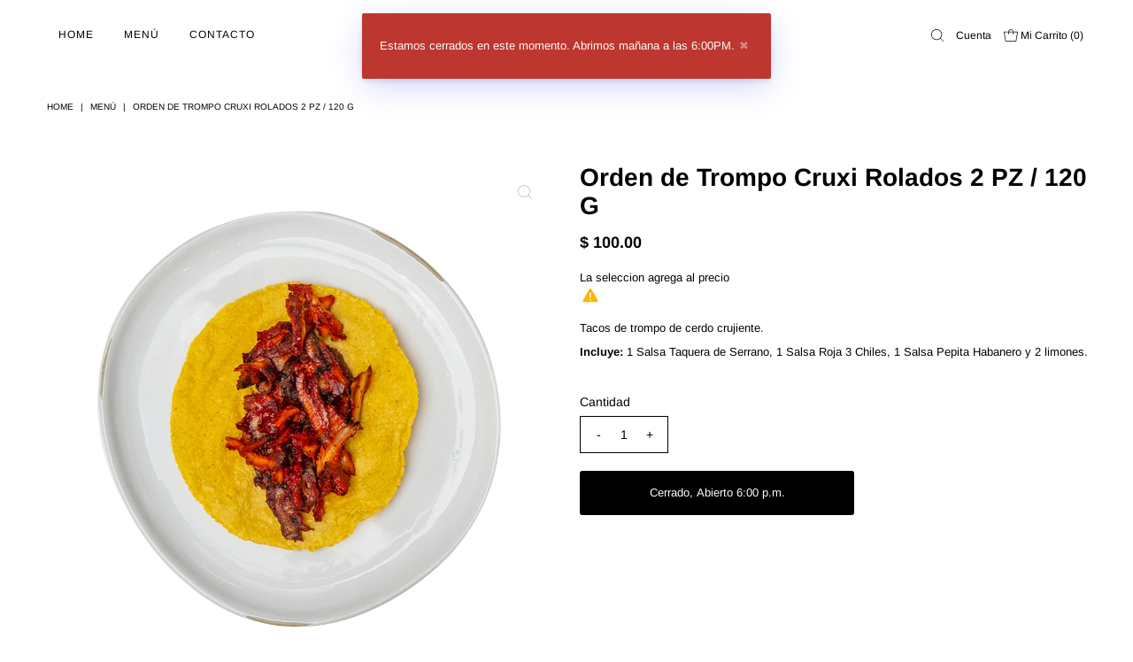

--- FILE ---
content_type: text/html; charset=utf-8
request_url: https://americana.mx/collections/menu/products/300153
body_size: 28348
content:
<!DOCTYPE html>
<html lang="en" class="no-js" lang="es">
<head>
   <!-- App traductor start -->
  
  <!-- Google Tag Manager -->
<script>(function(w,d,s,l,i){w[l]=w[l]||[];w[l].push({'gtm.start':
new Date().getTime(),event:'gtm.js'});var f=d.getElementsByTagName(s)[0],
j=d.createElement(s),dl=l!='dataLayer'?'&l='+l:'';j.async=true;j.src=
'https://www.googletagmanager.com/gtm.js?id='+i+dl;f.parentNode.insertBefore(j,f);
})(window,document,'script','dataLayer','GTM-5DQHD9C');</script>
<!-- End Google Tag Manager -->
  
  <meta name="google-site-verification" content="aN5ar0W6NatFUyEBJzseCYPub-lW6qEQNNKl2lmFIPQ" />
  
<script>
var bcpoStrings = {
choose_one: 'Escoge uno',
quantity: 'Cantidad',
please_select: 'Selecciona',
and: 'y',
or: 'o',
sold_out: 'agotado',
unavailable: 'no disponible',
add_to_cart: 'Agregar al carrito',
multiselect_message: 'Escoge 1 mínimo',
at_most: 'máximo',
at_least: 'mínimo',
items: 'artículos',
selection: 'La seleccion agrega',
selection2: 'al precio',
you_save: 'Ahorras',
item_added: 'Artículo agregado al carrito',
keep_shopping: 'Continuar comprando',
view_cart: 'Ver carrito',
theme2_message: 'Personaliza el producto (máximo 2)',
};
</script>

<script>
window.bcpoSelections = 'Selecciones';
window.bcpoVariant = 'Variant';
</script>
 <!-- App traductor end -->
  
  <link rel="stylesheet" href="https://obscure-escarpment-2240.herokuapp.com/stylesheets/bcpo-front.css">
  <script>var bcpo_product={"id":7010180268209,"title":"Orden de Trompo Cruxi Rolados 2 PZ \/ 120 G","handle":"300153","description":"\u003cp\u003eTacos de trompo de cerdo crujiente. \u003cmeta charset=\"utf-8\"\u003e\u003c\/p\u003e\n\u003cp\u003e\u003cspan\u003e\u003cmeta charset=\"utf-8\"\u003e \u003cstrong\u003eIncluye:\u003c\/strong\u003e 1 Salsa Taquera de Serrano, 1 Salsa Roja 3 Chiles, 1 Salsa Pepita Habanero y \u003cmeta charset=\"utf-8\"\u003e2 limones.\u003c\/span\u003e\u003c\/p\u003e\n\u003cp\u003e \u003c\/p\u003e","published_at":"2021-10-13T11:34:17-05:00","created_at":"2021-10-13T11:34:18-05:00","vendor":"Americana","type":"","tags":["473"],"price":10000,"price_min":10000,"price_max":10000,"available":true,"price_varies":false,"compare_at_price":null,"compare_at_price_min":0,"compare_at_price_max":0,"compare_at_price_varies":false,"variants":[{"id":40977259823281,"title":"Default Title","option1":"Default Title","option2":null,"option3":null,"sku":"","requires_shipping":true,"taxable":false,"featured_image":null,"available":true,"name":"Orden de Trompo Cruxi Rolados 2 PZ \/ 120 G","public_title":null,"options":["Default Title"],"price":10000,"weight":0,"compare_at_price":null,"inventory_management":"shopify","barcode":"","requires_selling_plan":false,"selling_plan_allocations":[]}],"images":["\/\/americana.mx\/cdn\/shop\/files\/trompo_cruxi_ok.jpg?v=1738775364"],"featured_image":"\/\/americana.mx\/cdn\/shop\/files\/trompo_cruxi_ok.jpg?v=1738775364","options":["Title"],"media":[{"alt":null,"id":29988166729905,"position":1,"preview_image":{"aspect_ratio":1.0,"height":2000,"width":2000,"src":"\/\/americana.mx\/cdn\/shop\/files\/trompo_cruxi_ok.jpg?v=1738775364"},"aspect_ratio":1.0,"height":2000,"media_type":"image","src":"\/\/americana.mx\/cdn\/shop\/files\/trompo_cruxi_ok.jpg?v=1738775364","width":2000}],"requires_selling_plan":false,"selling_plan_groups":[],"content":"\u003cp\u003eTacos de trompo de cerdo crujiente. \u003cmeta charset=\"utf-8\"\u003e\u003c\/p\u003e\n\u003cp\u003e\u003cspan\u003e\u003cmeta charset=\"utf-8\"\u003e \u003cstrong\u003eIncluye:\u003c\/strong\u003e 1 Salsa Taquera de Serrano, 1 Salsa Roja 3 Chiles, 1 Salsa Pepita Habanero y \u003cmeta charset=\"utf-8\"\u003e2 limones.\u003c\/span\u003e\u003c\/p\u003e\n\u003cp\u003e \u003c\/p\u003e"}; var bcpo_data={"product_id":"7010180268209","virtual_options":[{"title":"TORTILLA","type":"buttons","unique":"_q2w01cv6l","preselect_value":"","conditional_option":"","conditional_value":"","multiselect_operator":"","multiselect_number":"","required":"on","values":[{"key":"MAÍZ","price":"0"},{"key":"HARINA","price":"0"}]}]}; var bcpo_settings={"fallback":"default","auto_select":"off","load_main_image":"on","replaceImage":"on","border_style":"square","tooltips":"show","sold_out_style":"transparent","theme":"light","jumbo_colors":"medium","jumbo_images":"medium","circle_swatches":"","inventory_style":"amazon","override_ajax":"relentless","add_price_addons":"on","theme2":"off","money_format2":"$ {{amount}} MXN","money_format_without_currency":"$ {{amount}}","show_currency":"on","global_auto_image_options":"","global_color_options":"","global_colors":[{"key":"","value":"ecf42f"}],"shop_currency":"MXN"};var inventory_quantity = [];inventory_quantity.push(33);if(bcpo_product) { for (var i = 0; i < bcpo_product.variants.length; i += 1) { bcpo_product.variants[i].inventory_quantity = inventory_quantity[i]; }}window.bcpo = window.bcpo || {}; bcpo.cart = {"note":null,"attributes":{},"original_total_price":0,"total_price":0,"total_discount":0,"total_weight":0.0,"item_count":0,"items":[],"requires_shipping":false,"currency":"MXN","items_subtotal_price":0,"cart_level_discount_applications":[],"checkout_charge_amount":0}; bcpo.ogFormData = FormData;</script>

 <script>
/* When keep shopping button is pressed go to selected url */
function bcpoDone() {
bcpo.$(document).on('click', '.bcpo-modal-close-link', function (e) {
window.location = 'https://americana.mx/';
});
}
</script>   
    
  <script>if (window.bcpo_settings) bcpo_settings.theme2 = 'on';</script>
    
    
    
  <meta name="facebook-domain-verification" content="cigatoeu582vsysu0esqrxs2hkqyjb" />
    
  <meta charset="utf-8" />
  <meta name="viewport" content="width=device-width,initial-scale=1">

  <!-- Establish early connection to external domains -->
  <link rel="preconnect" href="https://cdn.shopify.com" crossorigin>
  <link rel="preconnect" href="https://fonts.shopify.com" crossorigin>
  <link rel="preconnect" href="https://monorail-edge.shopifysvc.com">
  <link rel="preconnect" href="//ajax.googleapis.com" crossorigin /><!-- Preload onDomain stylesheets and script libraries -->
  <link rel="preload" href="//americana.mx/cdn/shop/t/7/assets/stylesheet.css?v=161903075362274370801635284201" as="style">
  <link rel="preload" as="font" href="//americana.mx/cdn/fonts/arimo/arimo_n4.a7efb558ca22d2002248bbe6f302a98edee38e35.woff2" type="font/woff2" crossorigin>
  <link rel="preload" as="font" href="//americana.mx/cdn/fonts/arimo/arimo_n4.a7efb558ca22d2002248bbe6f302a98edee38e35.woff2" type="font/woff2" crossorigin>
  <link rel="preload" as="font" href="//americana.mx/cdn/fonts/arimo/arimo_n7.1d2d0638e6a1228d86beb0e10006e3280ccb2d04.woff2" type="font/woff2" crossorigin>
  <link rel="preload" href="//americana.mx/cdn/shop/t/7/assets/eventemitter3.min.js?v=27939738353326123541635284200" as="script">
  <link rel="preload" href="//americana.mx/cdn/shop/t/7/assets/theme.js?v=91417691564192361081635284202" as="script">
  <link rel="preload" href="//americana.mx/cdn/shopifycloud/storefront/assets/themes_support/option_selection-b017cd28.js" as="script">

  <link rel="shortcut icon" href="//americana.mx/cdn/shop/files/Fvavicoin_9aaab12b-7ccd-4bd7-966d-14292ff69d19_32x32.png?v=1634175904" type="image/png" />
  <link rel="canonical" href="https://americana.mx/products/300153" />

  <title>Orden de Trompo Cruxi Rolados 2 PZ / 120 G &ndash; Americana</title>
  <meta name="description" content="Tacos de trompo de cerdo crujiente. Incluye: 1 Salsa Taquera de Serrano, 1 Salsa Roja 3 Chiles, 1 Salsa Pepita Habanero y 2 limones.  " />

  

  <meta property="og:type" content="product">
  <meta property="og:title" content="Orden de Trompo Cruxi Rolados 2 PZ / 120 G">
  <meta property="og:url" content="https://americana.mx/products/300153">
  <meta property="og:description" content="Tacos de trompo de cerdo crujiente. 
 Incluye: 1 Salsa Taquera de Serrano, 1 Salsa Roja 3 Chiles, 1 Salsa Pepita Habanero y 2 limones.
 ">
  
    <meta property="og:image" content="http://americana.mx/cdn/shop/files/trompo_cruxi_ok_grande.jpg?v=1738775364">
    <meta property="og:image:secure_url" content="https://americana.mx/cdn/shop/files/trompo_cruxi_ok_grande.jpg?v=1738775364">
  
  <meta property="og:price:amount" content="100.00">
  <meta property="og:price:currency" content="MXN">

<meta property="og:site_name" content="Americana">



  <meta name="twitter:card" content="summary">


  <meta name="twitter:site" content="@">


  <meta name="twitter:title" content="Orden de Trompo Cruxi Rolados 2 PZ / 120 G">
  <meta name="twitter:description" content="Tacos de trompo de cerdo crujiente. 
 Incluye: 1 Salsa Taquera de Serrano, 1 Salsa Roja 3 Chiles, 1 Salsa Pepita Habanero y 2 limones.
 ">
  <meta name="twitter:image" content="https://americana.mx/cdn/shop/files/trompo_cruxi_ok_large.jpg?v=1738775364">
  <meta name="twitter:image:width" content="480">
  <meta name="twitter:image:height" content="480">


  
 <script type="application/ld+json">
   {
     "@context": "https://schema.org",
     "@type": "Product",
     "id": "300153",
     "url": "//products/300153",
     "image": "//americana.mx/cdn/shop/files/trompo_cruxi_ok_1024x.jpg?v=1738775364",
     "name": "Orden de Trompo Cruxi Rolados 2 PZ / 120 G",
     "brand": "Americana",
     "description": "Tacos de trompo de cerdo crujiente. 
 Incluye: 1 Salsa Taquera de Serrano, 1 Salsa Roja 3 Chiles, 1 Salsa Pepita Habanero y 2 limones.
 ","sku": "40977259823281","offers": {
       "@type": "Offer",
       "price": "100.00",
       "priceCurrency": "MXN",
       "availability": "http://schema.org/InStock",
       "priceValidUntil": "2030-01-01",
       "url": "/products/300153"
     }
   }
 </script>


  <style data-shopify>
:root {
    --main-family: Arimo;
    --main-weight: 400;
    --main-style: normal;
    --nav-family: Arimo;
    --nav-weight: 400;
    --nav-style: normal;
    --heading-family: Arimo;
    --heading-weight: 700;
    --heading-style: 700;

    --font-size: 13px;
    --h1-size: 28px;
    --h2-size: 22px;
    --h3-size: 16px;
    --nav-size: 12px;
    --supersize-h3: calc(16px * 2);

    --section-title-border: bottom-only-short;
    --heading-border-weight: 3px;

    --announcement-bar-background: #ffffff;
    --announcement-bar-text-color: #000000;
    --top-bar-links-active: #030000;
    --top-bar-links-bg-active: #000000;
    --header-wrapper-background: #ffffff;
    --logo-color: #000000;
    --header-text-color: #000000;
    --navigation: #ffffff;
    --nav-color: #030000;
    --background: #ffffff;
    --text-color: #000000;
    --dotted-color: #dedede;
    --sale-color: #ff0000;
    --button-color: #000000;
    --button-text: #ffffff;
    --button-hover: #1a1a1a;
    --secondary-button-color: #000000;
    --secondary-button-text: #ffffff;
    --secondary-button-hover: #1a1a1a;
    --directional-background: rgba(0,0,0,0);
    --directional-color: #c2c2c2;
    --directional-hover-background: rgba(26, 26, 26, 0.0);
    --swatch-width: 40px;
    --swatch-height: 34px;
    --swatch-tooltip-left: -28px;
    --footer-background: #ffffff;
    --footer-text-color: #000000;
    --cs1-color: #000;
    --cs1-background: #ffffff;
    --cs2-color: #000;
    --cs2-background: #f5f5f5;
    --cs3-color: #ffffff;
    --cs3-background: #222222;
    --keyboard-focus: #000000;
    --focus-border-style: dotted;
    --focus-border-weight: 1px;
    --section-padding: 20px;
    --grid-text-alignment: left;
    --posted-color: #333333;
    --article-title-color: #4d4d4d;
    --article-caption-color: ;
    --close-color: #000000;
    --text-color-darken-30: #000000;
    --thumbnail-outline-color: #666666;
    --select-arrow-bg: url(//americana.mx/cdn/shop/t/7/assets/select-arrow.png?v=112595941721225094991635284200);
    --free-shipping-bg: #c2ad7b;
    --free-shipping-text: #fff;
    --color-filter-size: 26px;

    --error-msg-dark: #e81000;
    --error-msg-light: #ffeae8;
    --success-msg-dark: #007f5f;
    --success-msg-light: #e5fff8;

    --color-body-text: var(--text-color);
    --color-body: var(--background);
    --color-bg: var(--background);

    --star-active: rgb(0, 0, 0);
    --star-inactive: rgb(128, 128, 128);
  }
  @media (max-width: 740px) {
    :root {
      --font-size: calc(13px - (13px * 0.15));
      --nav-size: calc(12px - (12px * 0.15));
      --h1-size: calc(28px - (28px * 0.15));
      --h2-size: calc(22px - (22px * 0.15));
      --h3-size: calc(16px - (16px * 0.15));
      --supersize-h3: calc(16px * 1.5);
    }
  }
</style>


  <link rel="stylesheet" href="//americana.mx/cdn/shop/t/7/assets/stylesheet.css?v=161903075362274370801635284201" type="text/css">

  <style>
    @font-face {
  font-family: Arimo;
  font-weight: 400;
  font-style: normal;
  font-display: swap;
  src: url("//americana.mx/cdn/fonts/arimo/arimo_n4.a7efb558ca22d2002248bbe6f302a98edee38e35.woff2") format("woff2"),
       url("//americana.mx/cdn/fonts/arimo/arimo_n4.0da809f7d1d5ede2a73be7094ac00741efdb6387.woff") format("woff");
}

    @font-face {
  font-family: Arimo;
  font-weight: 400;
  font-style: normal;
  font-display: swap;
  src: url("//americana.mx/cdn/fonts/arimo/arimo_n4.a7efb558ca22d2002248bbe6f302a98edee38e35.woff2") format("woff2"),
       url("//americana.mx/cdn/fonts/arimo/arimo_n4.0da809f7d1d5ede2a73be7094ac00741efdb6387.woff") format("woff");
}

    @font-face {
  font-family: Arimo;
  font-weight: 700;
  font-style: normal;
  font-display: swap;
  src: url("//americana.mx/cdn/fonts/arimo/arimo_n7.1d2d0638e6a1228d86beb0e10006e3280ccb2d04.woff2") format("woff2"),
       url("//americana.mx/cdn/fonts/arimo/arimo_n7.f4b9139e8eac4a17b38b8707044c20f54c3be479.woff") format("woff");
}

    @font-face {
  font-family: Arimo;
  font-weight: 700;
  font-style: normal;
  font-display: swap;
  src: url("//americana.mx/cdn/fonts/arimo/arimo_n7.1d2d0638e6a1228d86beb0e10006e3280ccb2d04.woff2") format("woff2"),
       url("//americana.mx/cdn/fonts/arimo/arimo_n7.f4b9139e8eac4a17b38b8707044c20f54c3be479.woff") format("woff");
}

    @font-face {
  font-family: Arimo;
  font-weight: 400;
  font-style: italic;
  font-display: swap;
  src: url("//americana.mx/cdn/fonts/arimo/arimo_i4.438ddb21a1b98c7230698d70dc1a21df235701b2.woff2") format("woff2"),
       url("//americana.mx/cdn/fonts/arimo/arimo_i4.0e1908a0dc1ec32fabb5a03a0c9ee2083f82e3d7.woff") format("woff");
}

    @font-face {
  font-family: Arimo;
  font-weight: 700;
  font-style: italic;
  font-display: swap;
  src: url("//americana.mx/cdn/fonts/arimo/arimo_i7.b9f09537c29041ec8d51f8cdb7c9b8e4f1f82cb1.woff2") format("woff2"),
       url("//americana.mx/cdn/fonts/arimo/arimo_i7.ec659fc855f754fd0b1bd052e606bba1058f73da.woff") format("woff");
}

  </style>

  <script>window.performance && window.performance.mark && window.performance.mark('shopify.content_for_header.start');</script><meta name="facebook-domain-verification" content="9q9gnofbwp0lqx9stmldvfxmi8vva1">
<meta id="shopify-digital-wallet" name="shopify-digital-wallet" content="/57091719345/digital_wallets/dialog">
<meta name="shopify-checkout-api-token" content="9b5baa744812fa4be73ce402af9c5405">
<meta id="in-context-paypal-metadata" data-shop-id="57091719345" data-venmo-supported="false" data-environment="production" data-locale="es_ES" data-paypal-v4="true" data-currency="MXN">
<link rel="alternate" type="application/json+oembed" href="https://americana.mx/products/300153.oembed">
<script async="async" src="/checkouts/internal/preloads.js?locale=es-MX"></script>
<script id="shopify-features" type="application/json">{"accessToken":"9b5baa744812fa4be73ce402af9c5405","betas":["rich-media-storefront-analytics"],"domain":"americana.mx","predictiveSearch":true,"shopId":57091719345,"locale":"es"}</script>
<script>var Shopify = Shopify || {};
Shopify.shop = "americanamty.myshopify.com";
Shopify.locale = "es";
Shopify.currency = {"active":"MXN","rate":"1.0"};
Shopify.country = "MX";
Shopify.theme = {"name":"Vantage (ONW) CAMBIOS ENE 2025","id":127790448817,"schema_name":"Vantage","schema_version":"8.0.1","theme_store_id":459,"role":"main"};
Shopify.theme.handle = "null";
Shopify.theme.style = {"id":null,"handle":null};
Shopify.cdnHost = "americana.mx/cdn";
Shopify.routes = Shopify.routes || {};
Shopify.routes.root = "/";</script>
<script type="module">!function(o){(o.Shopify=o.Shopify||{}).modules=!0}(window);</script>
<script>!function(o){function n(){var o=[];function n(){o.push(Array.prototype.slice.apply(arguments))}return n.q=o,n}var t=o.Shopify=o.Shopify||{};t.loadFeatures=n(),t.autoloadFeatures=n()}(window);</script>
<script id="shop-js-analytics" type="application/json">{"pageType":"product"}</script>
<script defer="defer" async type="module" src="//americana.mx/cdn/shopifycloud/shop-js/modules/v2/client.init-shop-cart-sync_CvZOh8Af.es.esm.js"></script>
<script defer="defer" async type="module" src="//americana.mx/cdn/shopifycloud/shop-js/modules/v2/chunk.common_3Rxs6Qxh.esm.js"></script>
<script type="module">
  await import("//americana.mx/cdn/shopifycloud/shop-js/modules/v2/client.init-shop-cart-sync_CvZOh8Af.es.esm.js");
await import("//americana.mx/cdn/shopifycloud/shop-js/modules/v2/chunk.common_3Rxs6Qxh.esm.js");

  window.Shopify.SignInWithShop?.initShopCartSync?.({"fedCMEnabled":true,"windoidEnabled":true});

</script>
<script>(function() {
  var isLoaded = false;
  function asyncLoad() {
    if (isLoaded) return;
    isLoaded = true;
    var urls = ["https:\/\/d30as68meiocq0.cloudfront.net\/status.js?shop=americanamty.myshopify.com","\/\/cdn.shopify.com\/proxy\/8391d5f3a724291528956b8f5811d00d91fc30a911c6181d990457ed11eed1d9\/obscure-escarpment-2240.herokuapp.com\/js\/best_custom_product_options.js?shop=americanamty.myshopify.com\u0026sp-cache-control=cHVibGljLCBtYXgtYWdlPTkwMA","https:\/\/d9fvwtvqz2fm1.cloudfront.net\/shop\/js\/discount-on-cart-pro.min.js?shop=americanamty.myshopify.com","https:\/\/zipcode.ens.enterprises\/server?shop=americanamty.myshopify.com"];
    for (var i = 0; i < urls.length; i++) {
      var s = document.createElement('script');
      s.type = 'text/javascript';
      s.async = true;
      s.src = urls[i];
      var x = document.getElementsByTagName('script')[0];
      x.parentNode.insertBefore(s, x);
    }
  };
  if(window.attachEvent) {
    window.attachEvent('onload', asyncLoad);
  } else {
    window.addEventListener('load', asyncLoad, false);
  }
})();</script>
<script id="__st">var __st={"a":57091719345,"offset":-21600,"reqid":"6e59f697-639f-4a01-964b-468f4017639a-1768805602","pageurl":"americana.mx\/collections\/menu\/products\/300153","u":"a9382b9b5d59","p":"product","rtyp":"product","rid":7010180268209};</script>
<script>window.ShopifyPaypalV4VisibilityTracking = true;</script>
<script id="captcha-bootstrap">!function(){'use strict';const t='contact',e='account',n='new_comment',o=[[t,t],['blogs',n],['comments',n],[t,'customer']],c=[[e,'customer_login'],[e,'guest_login'],[e,'recover_customer_password'],[e,'create_customer']],r=t=>t.map((([t,e])=>`form[action*='/${t}']:not([data-nocaptcha='true']) input[name='form_type'][value='${e}']`)).join(','),a=t=>()=>t?[...document.querySelectorAll(t)].map((t=>t.form)):[];function s(){const t=[...o],e=r(t);return a(e)}const i='password',u='form_key',d=['recaptcha-v3-token','g-recaptcha-response','h-captcha-response',i],f=()=>{try{return window.sessionStorage}catch{return}},m='__shopify_v',_=t=>t.elements[u];function p(t,e,n=!1){try{const o=window.sessionStorage,c=JSON.parse(o.getItem(e)),{data:r}=function(t){const{data:e,action:n}=t;return t[m]||n?{data:e,action:n}:{data:t,action:n}}(c);for(const[e,n]of Object.entries(r))t.elements[e]&&(t.elements[e].value=n);n&&o.removeItem(e)}catch(o){console.error('form repopulation failed',{error:o})}}const l='form_type',E='cptcha';function T(t){t.dataset[E]=!0}const w=window,h=w.document,L='Shopify',v='ce_forms',y='captcha';let A=!1;((t,e)=>{const n=(g='f06e6c50-85a8-45c8-87d0-21a2b65856fe',I='https://cdn.shopify.com/shopifycloud/storefront-forms-hcaptcha/ce_storefront_forms_captcha_hcaptcha.v1.5.2.iife.js',D={infoText:'Protegido por hCaptcha',privacyText:'Privacidad',termsText:'Términos'},(t,e,n)=>{const o=w[L][v],c=o.bindForm;if(c)return c(t,g,e,D).then(n);var r;o.q.push([[t,g,e,D],n]),r=I,A||(h.body.append(Object.assign(h.createElement('script'),{id:'captcha-provider',async:!0,src:r})),A=!0)});var g,I,D;w[L]=w[L]||{},w[L][v]=w[L][v]||{},w[L][v].q=[],w[L][y]=w[L][y]||{},w[L][y].protect=function(t,e){n(t,void 0,e),T(t)},Object.freeze(w[L][y]),function(t,e,n,w,h,L){const[v,y,A,g]=function(t,e,n){const i=e?o:[],u=t?c:[],d=[...i,...u],f=r(d),m=r(i),_=r(d.filter((([t,e])=>n.includes(e))));return[a(f),a(m),a(_),s()]}(w,h,L),I=t=>{const e=t.target;return e instanceof HTMLFormElement?e:e&&e.form},D=t=>v().includes(t);t.addEventListener('submit',(t=>{const e=I(t);if(!e)return;const n=D(e)&&!e.dataset.hcaptchaBound&&!e.dataset.recaptchaBound,o=_(e),c=g().includes(e)&&(!o||!o.value);(n||c)&&t.preventDefault(),c&&!n&&(function(t){try{if(!f())return;!function(t){const e=f();if(!e)return;const n=_(t);if(!n)return;const o=n.value;o&&e.removeItem(o)}(t);const e=Array.from(Array(32),(()=>Math.random().toString(36)[2])).join('');!function(t,e){_(t)||t.append(Object.assign(document.createElement('input'),{type:'hidden',name:u})),t.elements[u].value=e}(t,e),function(t,e){const n=f();if(!n)return;const o=[...t.querySelectorAll(`input[type='${i}']`)].map((({name:t})=>t)),c=[...d,...o],r={};for(const[a,s]of new FormData(t).entries())c.includes(a)||(r[a]=s);n.setItem(e,JSON.stringify({[m]:1,action:t.action,data:r}))}(t,e)}catch(e){console.error('failed to persist form',e)}}(e),e.submit())}));const S=(t,e)=>{t&&!t.dataset[E]&&(n(t,e.some((e=>e===t))),T(t))};for(const o of['focusin','change'])t.addEventListener(o,(t=>{const e=I(t);D(e)&&S(e,y())}));const B=e.get('form_key'),M=e.get(l),P=B&&M;t.addEventListener('DOMContentLoaded',(()=>{const t=y();if(P)for(const e of t)e.elements[l].value===M&&p(e,B);[...new Set([...A(),...v().filter((t=>'true'===t.dataset.shopifyCaptcha))])].forEach((e=>S(e,t)))}))}(h,new URLSearchParams(w.location.search),n,t,e,['guest_login'])})(!0,!0)}();</script>
<script integrity="sha256-4kQ18oKyAcykRKYeNunJcIwy7WH5gtpwJnB7kiuLZ1E=" data-source-attribution="shopify.loadfeatures" defer="defer" src="//americana.mx/cdn/shopifycloud/storefront/assets/storefront/load_feature-a0a9edcb.js" crossorigin="anonymous"></script>
<script data-source-attribution="shopify.dynamic_checkout.dynamic.init">var Shopify=Shopify||{};Shopify.PaymentButton=Shopify.PaymentButton||{isStorefrontPortableWallets:!0,init:function(){window.Shopify.PaymentButton.init=function(){};var t=document.createElement("script");t.src="https://americana.mx/cdn/shopifycloud/portable-wallets/latest/portable-wallets.es.js",t.type="module",document.head.appendChild(t)}};
</script>
<script data-source-attribution="shopify.dynamic_checkout.buyer_consent">
  function portableWalletsHideBuyerConsent(e){var t=document.getElementById("shopify-buyer-consent"),n=document.getElementById("shopify-subscription-policy-button");t&&n&&(t.classList.add("hidden"),t.setAttribute("aria-hidden","true"),n.removeEventListener("click",e))}function portableWalletsShowBuyerConsent(e){var t=document.getElementById("shopify-buyer-consent"),n=document.getElementById("shopify-subscription-policy-button");t&&n&&(t.classList.remove("hidden"),t.removeAttribute("aria-hidden"),n.addEventListener("click",e))}window.Shopify?.PaymentButton&&(window.Shopify.PaymentButton.hideBuyerConsent=portableWalletsHideBuyerConsent,window.Shopify.PaymentButton.showBuyerConsent=portableWalletsShowBuyerConsent);
</script>
<script data-source-attribution="shopify.dynamic_checkout.cart.bootstrap">document.addEventListener("DOMContentLoaded",(function(){function t(){return document.querySelector("shopify-accelerated-checkout-cart, shopify-accelerated-checkout")}if(t())Shopify.PaymentButton.init();else{new MutationObserver((function(e,n){t()&&(Shopify.PaymentButton.init(),n.disconnect())})).observe(document.body,{childList:!0,subtree:!0})}}));
</script>
<link id="shopify-accelerated-checkout-styles" rel="stylesheet" media="screen" href="https://americana.mx/cdn/shopifycloud/portable-wallets/latest/accelerated-checkout-backwards-compat.css" crossorigin="anonymous">
<style id="shopify-accelerated-checkout-cart">
        #shopify-buyer-consent {
  margin-top: 1em;
  display: inline-block;
  width: 100%;
}

#shopify-buyer-consent.hidden {
  display: none;
}

#shopify-subscription-policy-button {
  background: none;
  border: none;
  padding: 0;
  text-decoration: underline;
  font-size: inherit;
  cursor: pointer;
}

#shopify-subscription-policy-button::before {
  box-shadow: none;
}

      </style>

<script>window.performance && window.performance.mark && window.performance.mark('shopify.content_for_header.end');</script>


<!-- BEGIN app block: shopify://apps/minmaxify-order-limits/blocks/app-embed-block/3acfba32-89f3-4377-ae20-cbb9abc48475 --><script type="text/javascript" src="https://limits.minmaxify.com/americanamty.myshopify.com?v=124&r=20250201014131"></script>

<!-- END app block --><link href="https://monorail-edge.shopifysvc.com" rel="dns-prefetch">
<script>(function(){if ("sendBeacon" in navigator && "performance" in window) {try {var session_token_from_headers = performance.getEntriesByType('navigation')[0].serverTiming.find(x => x.name == '_s').description;} catch {var session_token_from_headers = undefined;}var session_cookie_matches = document.cookie.match(/_shopify_s=([^;]*)/);var session_token_from_cookie = session_cookie_matches && session_cookie_matches.length === 2 ? session_cookie_matches[1] : "";var session_token = session_token_from_headers || session_token_from_cookie || "";function handle_abandonment_event(e) {var entries = performance.getEntries().filter(function(entry) {return /monorail-edge.shopifysvc.com/.test(entry.name);});if (!window.abandonment_tracked && entries.length === 0) {window.abandonment_tracked = true;var currentMs = Date.now();var navigation_start = performance.timing.navigationStart;var payload = {shop_id: 57091719345,url: window.location.href,navigation_start,duration: currentMs - navigation_start,session_token,page_type: "product"};window.navigator.sendBeacon("https://monorail-edge.shopifysvc.com/v1/produce", JSON.stringify({schema_id: "online_store_buyer_site_abandonment/1.1",payload: payload,metadata: {event_created_at_ms: currentMs,event_sent_at_ms: currentMs}}));}}window.addEventListener('pagehide', handle_abandonment_event);}}());</script>
<script id="web-pixels-manager-setup">(function e(e,d,r,n,o){if(void 0===o&&(o={}),!Boolean(null===(a=null===(i=window.Shopify)||void 0===i?void 0:i.analytics)||void 0===a?void 0:a.replayQueue)){var i,a;window.Shopify=window.Shopify||{};var t=window.Shopify;t.analytics=t.analytics||{};var s=t.analytics;s.replayQueue=[],s.publish=function(e,d,r){return s.replayQueue.push([e,d,r]),!0};try{self.performance.mark("wpm:start")}catch(e){}var l=function(){var e={modern:/Edge?\/(1{2}[4-9]|1[2-9]\d|[2-9]\d{2}|\d{4,})\.\d+(\.\d+|)|Firefox\/(1{2}[4-9]|1[2-9]\d|[2-9]\d{2}|\d{4,})\.\d+(\.\d+|)|Chrom(ium|e)\/(9{2}|\d{3,})\.\d+(\.\d+|)|(Maci|X1{2}).+ Version\/(15\.\d+|(1[6-9]|[2-9]\d|\d{3,})\.\d+)([,.]\d+|)( \(\w+\)|)( Mobile\/\w+|) Safari\/|Chrome.+OPR\/(9{2}|\d{3,})\.\d+\.\d+|(CPU[ +]OS|iPhone[ +]OS|CPU[ +]iPhone|CPU IPhone OS|CPU iPad OS)[ +]+(15[._]\d+|(1[6-9]|[2-9]\d|\d{3,})[._]\d+)([._]\d+|)|Android:?[ /-](13[3-9]|1[4-9]\d|[2-9]\d{2}|\d{4,})(\.\d+|)(\.\d+|)|Android.+Firefox\/(13[5-9]|1[4-9]\d|[2-9]\d{2}|\d{4,})\.\d+(\.\d+|)|Android.+Chrom(ium|e)\/(13[3-9]|1[4-9]\d|[2-9]\d{2}|\d{4,})\.\d+(\.\d+|)|SamsungBrowser\/([2-9]\d|\d{3,})\.\d+/,legacy:/Edge?\/(1[6-9]|[2-9]\d|\d{3,})\.\d+(\.\d+|)|Firefox\/(5[4-9]|[6-9]\d|\d{3,})\.\d+(\.\d+|)|Chrom(ium|e)\/(5[1-9]|[6-9]\d|\d{3,})\.\d+(\.\d+|)([\d.]+$|.*Safari\/(?![\d.]+ Edge\/[\d.]+$))|(Maci|X1{2}).+ Version\/(10\.\d+|(1[1-9]|[2-9]\d|\d{3,})\.\d+)([,.]\d+|)( \(\w+\)|)( Mobile\/\w+|) Safari\/|Chrome.+OPR\/(3[89]|[4-9]\d|\d{3,})\.\d+\.\d+|(CPU[ +]OS|iPhone[ +]OS|CPU[ +]iPhone|CPU IPhone OS|CPU iPad OS)[ +]+(10[._]\d+|(1[1-9]|[2-9]\d|\d{3,})[._]\d+)([._]\d+|)|Android:?[ /-](13[3-9]|1[4-9]\d|[2-9]\d{2}|\d{4,})(\.\d+|)(\.\d+|)|Mobile Safari.+OPR\/([89]\d|\d{3,})\.\d+\.\d+|Android.+Firefox\/(13[5-9]|1[4-9]\d|[2-9]\d{2}|\d{4,})\.\d+(\.\d+|)|Android.+Chrom(ium|e)\/(13[3-9]|1[4-9]\d|[2-9]\d{2}|\d{4,})\.\d+(\.\d+|)|Android.+(UC? ?Browser|UCWEB|U3)[ /]?(15\.([5-9]|\d{2,})|(1[6-9]|[2-9]\d|\d{3,})\.\d+)\.\d+|SamsungBrowser\/(5\.\d+|([6-9]|\d{2,})\.\d+)|Android.+MQ{2}Browser\/(14(\.(9|\d{2,})|)|(1[5-9]|[2-9]\d|\d{3,})(\.\d+|))(\.\d+|)|K[Aa][Ii]OS\/(3\.\d+|([4-9]|\d{2,})\.\d+)(\.\d+|)/},d=e.modern,r=e.legacy,n=navigator.userAgent;return n.match(d)?"modern":n.match(r)?"legacy":"unknown"}(),u="modern"===l?"modern":"legacy",c=(null!=n?n:{modern:"",legacy:""})[u],f=function(e){return[e.baseUrl,"/wpm","/b",e.hashVersion,"modern"===e.buildTarget?"m":"l",".js"].join("")}({baseUrl:d,hashVersion:r,buildTarget:u}),m=function(e){var d=e.version,r=e.bundleTarget,n=e.surface,o=e.pageUrl,i=e.monorailEndpoint;return{emit:function(e){var a=e.status,t=e.errorMsg,s=(new Date).getTime(),l=JSON.stringify({metadata:{event_sent_at_ms:s},events:[{schema_id:"web_pixels_manager_load/3.1",payload:{version:d,bundle_target:r,page_url:o,status:a,surface:n,error_msg:t},metadata:{event_created_at_ms:s}}]});if(!i)return console&&console.warn&&console.warn("[Web Pixels Manager] No Monorail endpoint provided, skipping logging."),!1;try{return self.navigator.sendBeacon.bind(self.navigator)(i,l)}catch(e){}var u=new XMLHttpRequest;try{return u.open("POST",i,!0),u.setRequestHeader("Content-Type","text/plain"),u.send(l),!0}catch(e){return console&&console.warn&&console.warn("[Web Pixels Manager] Got an unhandled error while logging to Monorail."),!1}}}}({version:r,bundleTarget:l,surface:e.surface,pageUrl:self.location.href,monorailEndpoint:e.monorailEndpoint});try{o.browserTarget=l,function(e){var d=e.src,r=e.async,n=void 0===r||r,o=e.onload,i=e.onerror,a=e.sri,t=e.scriptDataAttributes,s=void 0===t?{}:t,l=document.createElement("script"),u=document.querySelector("head"),c=document.querySelector("body");if(l.async=n,l.src=d,a&&(l.integrity=a,l.crossOrigin="anonymous"),s)for(var f in s)if(Object.prototype.hasOwnProperty.call(s,f))try{l.dataset[f]=s[f]}catch(e){}if(o&&l.addEventListener("load",o),i&&l.addEventListener("error",i),u)u.appendChild(l);else{if(!c)throw new Error("Did not find a head or body element to append the script");c.appendChild(l)}}({src:f,async:!0,onload:function(){if(!function(){var e,d;return Boolean(null===(d=null===(e=window.Shopify)||void 0===e?void 0:e.analytics)||void 0===d?void 0:d.initialized)}()){var d=window.webPixelsManager.init(e)||void 0;if(d){var r=window.Shopify.analytics;r.replayQueue.forEach((function(e){var r=e[0],n=e[1],o=e[2];d.publishCustomEvent(r,n,o)})),r.replayQueue=[],r.publish=d.publishCustomEvent,r.visitor=d.visitor,r.initialized=!0}}},onerror:function(){return m.emit({status:"failed",errorMsg:"".concat(f," has failed to load")})},sri:function(e){var d=/^sha384-[A-Za-z0-9+/=]+$/;return"string"==typeof e&&d.test(e)}(c)?c:"",scriptDataAttributes:o}),m.emit({status:"loading"})}catch(e){m.emit({status:"failed",errorMsg:(null==e?void 0:e.message)||"Unknown error"})}}})({shopId: 57091719345,storefrontBaseUrl: "https://americana.mx",extensionsBaseUrl: "https://extensions.shopifycdn.com/cdn/shopifycloud/web-pixels-manager",monorailEndpoint: "https://monorail-edge.shopifysvc.com/unstable/produce_batch",surface: "storefront-renderer",enabledBetaFlags: ["2dca8a86"],webPixelsConfigList: [{"id":"263454897","configuration":"{\"pixel_id\":\"1499182477125071\",\"pixel_type\":\"facebook_pixel\",\"metaapp_system_user_token\":\"-\"}","eventPayloadVersion":"v1","runtimeContext":"OPEN","scriptVersion":"ca16bc87fe92b6042fbaa3acc2fbdaa6","type":"APP","apiClientId":2329312,"privacyPurposes":["ANALYTICS","MARKETING","SALE_OF_DATA"],"dataSharingAdjustments":{"protectedCustomerApprovalScopes":["read_customer_address","read_customer_email","read_customer_name","read_customer_personal_data","read_customer_phone"]}},{"id":"shopify-app-pixel","configuration":"{}","eventPayloadVersion":"v1","runtimeContext":"STRICT","scriptVersion":"0450","apiClientId":"shopify-pixel","type":"APP","privacyPurposes":["ANALYTICS","MARKETING"]},{"id":"shopify-custom-pixel","eventPayloadVersion":"v1","runtimeContext":"LAX","scriptVersion":"0450","apiClientId":"shopify-pixel","type":"CUSTOM","privacyPurposes":["ANALYTICS","MARKETING"]}],isMerchantRequest: false,initData: {"shop":{"name":"Americana","paymentSettings":{"currencyCode":"MXN"},"myshopifyDomain":"americanamty.myshopify.com","countryCode":"MX","storefrontUrl":"https:\/\/americana.mx"},"customer":null,"cart":null,"checkout":null,"productVariants":[{"price":{"amount":100.0,"currencyCode":"MXN"},"product":{"title":"Orden de Trompo Cruxi Rolados 2 PZ \/ 120 G","vendor":"Americana","id":"7010180268209","untranslatedTitle":"Orden de Trompo Cruxi Rolados 2 PZ \/ 120 G","url":"\/products\/300153","type":""},"id":"40977259823281","image":{"src":"\/\/americana.mx\/cdn\/shop\/files\/trompo_cruxi_ok.jpg?v=1738775364"},"sku":"","title":"Default Title","untranslatedTitle":"Default Title"}],"purchasingCompany":null},},"https://americana.mx/cdn","fcfee988w5aeb613cpc8e4bc33m6693e112",{"modern":"","legacy":""},{"shopId":"57091719345","storefrontBaseUrl":"https:\/\/americana.mx","extensionBaseUrl":"https:\/\/extensions.shopifycdn.com\/cdn\/shopifycloud\/web-pixels-manager","surface":"storefront-renderer","enabledBetaFlags":"[\"2dca8a86\"]","isMerchantRequest":"false","hashVersion":"fcfee988w5aeb613cpc8e4bc33m6693e112","publish":"custom","events":"[[\"page_viewed\",{}],[\"product_viewed\",{\"productVariant\":{\"price\":{\"amount\":100.0,\"currencyCode\":\"MXN\"},\"product\":{\"title\":\"Orden de Trompo Cruxi Rolados 2 PZ \/ 120 G\",\"vendor\":\"Americana\",\"id\":\"7010180268209\",\"untranslatedTitle\":\"Orden de Trompo Cruxi Rolados 2 PZ \/ 120 G\",\"url\":\"\/products\/300153\",\"type\":\"\"},\"id\":\"40977259823281\",\"image\":{\"src\":\"\/\/americana.mx\/cdn\/shop\/files\/trompo_cruxi_ok.jpg?v=1738775364\"},\"sku\":\"\",\"title\":\"Default Title\",\"untranslatedTitle\":\"Default Title\"}}]]"});</script><script>
  window.ShopifyAnalytics = window.ShopifyAnalytics || {};
  window.ShopifyAnalytics.meta = window.ShopifyAnalytics.meta || {};
  window.ShopifyAnalytics.meta.currency = 'MXN';
  var meta = {"product":{"id":7010180268209,"gid":"gid:\/\/shopify\/Product\/7010180268209","vendor":"Americana","type":"","handle":"300153","variants":[{"id":40977259823281,"price":10000,"name":"Orden de Trompo Cruxi Rolados 2 PZ \/ 120 G","public_title":null,"sku":""}],"remote":false},"page":{"pageType":"product","resourceType":"product","resourceId":7010180268209,"requestId":"6e59f697-639f-4a01-964b-468f4017639a-1768805602"}};
  for (var attr in meta) {
    window.ShopifyAnalytics.meta[attr] = meta[attr];
  }
</script>
<script class="analytics">
  (function () {
    var customDocumentWrite = function(content) {
      var jquery = null;

      if (window.jQuery) {
        jquery = window.jQuery;
      } else if (window.Checkout && window.Checkout.$) {
        jquery = window.Checkout.$;
      }

      if (jquery) {
        jquery('body').append(content);
      }
    };

    var hasLoggedConversion = function(token) {
      if (token) {
        return document.cookie.indexOf('loggedConversion=' + token) !== -1;
      }
      return false;
    }

    var setCookieIfConversion = function(token) {
      if (token) {
        var twoMonthsFromNow = new Date(Date.now());
        twoMonthsFromNow.setMonth(twoMonthsFromNow.getMonth() + 2);

        document.cookie = 'loggedConversion=' + token + '; expires=' + twoMonthsFromNow;
      }
    }

    var trekkie = window.ShopifyAnalytics.lib = window.trekkie = window.trekkie || [];
    if (trekkie.integrations) {
      return;
    }
    trekkie.methods = [
      'identify',
      'page',
      'ready',
      'track',
      'trackForm',
      'trackLink'
    ];
    trekkie.factory = function(method) {
      return function() {
        var args = Array.prototype.slice.call(arguments);
        args.unshift(method);
        trekkie.push(args);
        return trekkie;
      };
    };
    for (var i = 0; i < trekkie.methods.length; i++) {
      var key = trekkie.methods[i];
      trekkie[key] = trekkie.factory(key);
    }
    trekkie.load = function(config) {
      trekkie.config = config || {};
      trekkie.config.initialDocumentCookie = document.cookie;
      var first = document.getElementsByTagName('script')[0];
      var script = document.createElement('script');
      script.type = 'text/javascript';
      script.onerror = function(e) {
        var scriptFallback = document.createElement('script');
        scriptFallback.type = 'text/javascript';
        scriptFallback.onerror = function(error) {
                var Monorail = {
      produce: function produce(monorailDomain, schemaId, payload) {
        var currentMs = new Date().getTime();
        var event = {
          schema_id: schemaId,
          payload: payload,
          metadata: {
            event_created_at_ms: currentMs,
            event_sent_at_ms: currentMs
          }
        };
        return Monorail.sendRequest("https://" + monorailDomain + "/v1/produce", JSON.stringify(event));
      },
      sendRequest: function sendRequest(endpointUrl, payload) {
        // Try the sendBeacon API
        if (window && window.navigator && typeof window.navigator.sendBeacon === 'function' && typeof window.Blob === 'function' && !Monorail.isIos12()) {
          var blobData = new window.Blob([payload], {
            type: 'text/plain'
          });

          if (window.navigator.sendBeacon(endpointUrl, blobData)) {
            return true;
          } // sendBeacon was not successful

        } // XHR beacon

        var xhr = new XMLHttpRequest();

        try {
          xhr.open('POST', endpointUrl);
          xhr.setRequestHeader('Content-Type', 'text/plain');
          xhr.send(payload);
        } catch (e) {
          console.log(e);
        }

        return false;
      },
      isIos12: function isIos12() {
        return window.navigator.userAgent.lastIndexOf('iPhone; CPU iPhone OS 12_') !== -1 || window.navigator.userAgent.lastIndexOf('iPad; CPU OS 12_') !== -1;
      }
    };
    Monorail.produce('monorail-edge.shopifysvc.com',
      'trekkie_storefront_load_errors/1.1',
      {shop_id: 57091719345,
      theme_id: 127790448817,
      app_name: "storefront",
      context_url: window.location.href,
      source_url: "//americana.mx/cdn/s/trekkie.storefront.cd680fe47e6c39ca5d5df5f0a32d569bc48c0f27.min.js"});

        };
        scriptFallback.async = true;
        scriptFallback.src = '//americana.mx/cdn/s/trekkie.storefront.cd680fe47e6c39ca5d5df5f0a32d569bc48c0f27.min.js';
        first.parentNode.insertBefore(scriptFallback, first);
      };
      script.async = true;
      script.src = '//americana.mx/cdn/s/trekkie.storefront.cd680fe47e6c39ca5d5df5f0a32d569bc48c0f27.min.js';
      first.parentNode.insertBefore(script, first);
    };
    trekkie.load(
      {"Trekkie":{"appName":"storefront","development":false,"defaultAttributes":{"shopId":57091719345,"isMerchantRequest":null,"themeId":127790448817,"themeCityHash":"10720658610499220114","contentLanguage":"es","currency":"MXN","eventMetadataId":"4c8f7da6-42c2-46a1-a160-1ea74b5d1902"},"isServerSideCookieWritingEnabled":true,"monorailRegion":"shop_domain","enabledBetaFlags":["65f19447"]},"Session Attribution":{},"S2S":{"facebookCapiEnabled":true,"source":"trekkie-storefront-renderer","apiClientId":580111}}
    );

    var loaded = false;
    trekkie.ready(function() {
      if (loaded) return;
      loaded = true;

      window.ShopifyAnalytics.lib = window.trekkie;

      var originalDocumentWrite = document.write;
      document.write = customDocumentWrite;
      try { window.ShopifyAnalytics.merchantGoogleAnalytics.call(this); } catch(error) {};
      document.write = originalDocumentWrite;

      window.ShopifyAnalytics.lib.page(null,{"pageType":"product","resourceType":"product","resourceId":7010180268209,"requestId":"6e59f697-639f-4a01-964b-468f4017639a-1768805602","shopifyEmitted":true});

      var match = window.location.pathname.match(/checkouts\/(.+)\/(thank_you|post_purchase)/)
      var token = match? match[1]: undefined;
      if (!hasLoggedConversion(token)) {
        setCookieIfConversion(token);
        window.ShopifyAnalytics.lib.track("Viewed Product",{"currency":"MXN","variantId":40977259823281,"productId":7010180268209,"productGid":"gid:\/\/shopify\/Product\/7010180268209","name":"Orden de Trompo Cruxi Rolados 2 PZ \/ 120 G","price":"100.00","sku":"","brand":"Americana","variant":null,"category":"","nonInteraction":true,"remote":false},undefined,undefined,{"shopifyEmitted":true});
      window.ShopifyAnalytics.lib.track("monorail:\/\/trekkie_storefront_viewed_product\/1.1",{"currency":"MXN","variantId":40977259823281,"productId":7010180268209,"productGid":"gid:\/\/shopify\/Product\/7010180268209","name":"Orden de Trompo Cruxi Rolados 2 PZ \/ 120 G","price":"100.00","sku":"","brand":"Americana","variant":null,"category":"","nonInteraction":true,"remote":false,"referer":"https:\/\/americana.mx\/collections\/menu\/products\/300153"});
      }
    });


        var eventsListenerScript = document.createElement('script');
        eventsListenerScript.async = true;
        eventsListenerScript.src = "//americana.mx/cdn/shopifycloud/storefront/assets/shop_events_listener-3da45d37.js";
        document.getElementsByTagName('head')[0].appendChild(eventsListenerScript);

})();</script>
  <script>
  if (!window.ga || (window.ga && typeof window.ga !== 'function')) {
    window.ga = function ga() {
      (window.ga.q = window.ga.q || []).push(arguments);
      if (window.Shopify && window.Shopify.analytics && typeof window.Shopify.analytics.publish === 'function') {
        window.Shopify.analytics.publish("ga_stub_called", {}, {sendTo: "google_osp_migration"});
      }
      console.error("Shopify's Google Analytics stub called with:", Array.from(arguments), "\nSee https://help.shopify.com/manual/promoting-marketing/pixels/pixel-migration#google for more information.");
    };
    if (window.Shopify && window.Shopify.analytics && typeof window.Shopify.analytics.publish === 'function') {
      window.Shopify.analytics.publish("ga_stub_initialized", {}, {sendTo: "google_osp_migration"});
    }
  }
</script>
<script
  defer
  src="https://americana.mx/cdn/shopifycloud/perf-kit/shopify-perf-kit-3.0.4.min.js"
  data-application="storefront-renderer"
  data-shop-id="57091719345"
  data-render-region="gcp-us-central1"
  data-page-type="product"
  data-theme-instance-id="127790448817"
  data-theme-name="Vantage"
  data-theme-version="8.0.1"
  data-monorail-region="shop_domain"
  data-resource-timing-sampling-rate="10"
  data-shs="true"
  data-shs-beacon="true"
  data-shs-export-with-fetch="true"
  data-shs-logs-sample-rate="1"
  data-shs-beacon-endpoint="https://americana.mx/api/collect"
></script>
</head>

<body class="gridlock product template-product js-slideout-toggle-wrapper js-modal-toggle-wrapper theme-features__section-titles--bottom-only-short theme-features__image-ratio--as-is theme-features__grid-text-alignment--left theme-features__product-variants--swatches theme-features__color-swatch-style--square theme-features__ajax-cart-method--page_only theme-features__upcase-nav--false">
  <div class="js-slideout-overlay site-overlay"></div>
  <div class="js-modal-overlay site-overlay"></div>

  <aside class="slideout slideout__drawer-left" data-wau-slideout="mobile-navigation" id="slideout-mobile-navigation">
   <div id="shopify-section-mobile-navigation" class="shopify-section"><nav class="mobile-menu" role="navigation" data-section-id="mobile-navigation" data-section-type="mobile-navigation">
  <div class="slideout__trigger--close">
    <button class="slideout__trigger-mobile-menu js-slideout-close" data-slideout-direction="left" aria-label="Close navigation" tabindex="0" type="button" name="button">
      <div class="icn-close"></div>
    </button>
  </div>
  
    
<div class="mobile-menu__block mobile-menu__cart-status" >
          <a class="mobile-menu__cart-icon" href="/cart">
            Mi carrito
            (<span class="mobile-menu__cart-count js-cart-count">0</span>)
            <svg class="vantage--icon-theme-bag mobile-menu__cart-icon--icon" version="1.1" xmlns="http://www.w3.org/2000/svg" xmlns:xlink="http://www.w3.org/1999/xlink" x="0px" y="0px"
       viewBox="0 0 22 20" height="14px" xml:space="preserve">
      <g class="hover-fill" fill="#000000">
        <path d="M21.9,4.2C21.8,4.1,21.6,4,21.5,4H15c0-2.2-1.8-4-4-4C8.8,0,7,1.8,7,4v2.2C6.7,6.3,6.5,6.6,6.5,7c0,0.6,0.4,1,1,1s1-0.4,1-1
        c0-0.4-0.2-0.7-0.5-0.8V5h5V4H8c0-1.7,1.3-3,3-3s3,1.3,3,3v2.2c-0.3,0.2-0.5,0.5-0.5,0.8c0,0.6,0.4,1,1,1s1-0.4,1-1
        c0-0.4-0.2-0.7-0.5-0.8V5h5.9l-2.3,13.6c0,0.2-0.2,0.4-0.5,0.4H3.8c-0.2,0-0.5-0.2-0.5-0.4L1.1,5H6V4H0.5C0.4,4,0.2,4.1,0.1,4.2
        C0,4.3,0,4.4,0,4.6l2.4,14.2C2.5,19.5,3.1,20,3.8,20h14.3c0.7,0,1.4-0.5,1.5-1.3L22,4.6C22,4.4,22,4.3,21.9,4.2z"/>
      </g>
      <style>.mobile-menu__cart-icon .vantage--icon-theme-bag:hover .hover-fill { fill: #000000;}</style>
    </svg>





          </a>
        </div>
    
  
    

        
        

        <ul class="js-accordion js-accordion-mobile-nav c-accordion c-accordion--mobile-nav c-accordion--1603134"
            id="c-accordion--1603134"
            

            data-accordion-family="mobile-navigation"

             >

          

          

            

            
            <li>
              <a class="js-accordion-link c-accordion__link" href="/">HOME</a>
            </li>
            
          

            

            
            <li>
              <a class="js-accordion-link c-accordion__link" href="/collections/menu">MENÚ</a>
            </li>
            
          

            

            
            <li>
              <a class="js-accordion-link c-accordion__link" href="/pages/contacto">CONTACTO</a>
            </li>
            
          
          
            
              <li class="mobile-menu__item">
                <a href="https://shopify.com/57091719345/account?locale=es&region_country=MX">
                  <svg class="vantage--icon-theme-user mobile-menu__item--icon vib-center" version="1.1" xmlns="http://www.w3.org/2000/svg" xmlns:xlink="http://www.w3.org/1999/xlink" x="0px" y="0px"
       viewBox="0 0 20.5 20" height="14px" xml:space="preserve">
       <g class="hover-fill" fill="#000000">
         <path d="M12.7,9.6c1.6-0.9,2.7-2.6,2.7-4.5c0-2.8-2.3-5.1-5.1-5.1C7.4,0,5.1,2.3,5.1,5.1c0,1.9,1.1,3.6,2.7,4.5
           C3.3,10.7,0,14.7,0,19.5C0,19.8,0.2,20,0.5,20s0.5-0.2,0.5-0.5c0-5.1,4.2-9.3,9.3-9.3s9.3,4.2,9.3,9.3c0,0.3,0.2,0.5,0.5,0.5
           s0.5-0.2,0.5-0.5C20.5,14.7,17.1,10.7,12.7,9.6z M6,5.1c0-2.3,1.9-4.2,4.2-4.2s4.2,1.9,4.2,4.2s-1.9,4.2-4.2,4.2S6,7.4,6,5.1z"/>
       </g>
       <style>.mobile-menu__item .vantage--icon-theme-user:hover .hover-fill { fill: #000000;}</style>
    </svg>





                  <span class="vib-center">&nbsp;&nbsp;Iniciar sesión/Crear cuenta</span>
                </a>
              </li>
            
          
        </ul><!-- /.c-accordion.c-accordion--mobile-nav -->
      
  
    
        <div class="mobile-menu__block mobile-menu__search" >
          <form action="/search" method="get">
            <input type="text" name="q" class="search__input" placeholder="Buscar" />
            
          </form>
        </div>
      
  
    
        <div class="mobile-menu__block mobile-menu__social text-center" >
          <div id="social">
            <div class="social-icons__wrapper">
  
  
  
  
  
  
  
  
  
    <a href="https://instagram.com/americana.tacoshop" target="_blank"  aria-label="Instagram">
      


  
    <svg class="vantage--instagram social-icons--icon" height="14px" version="1.1" xmlns="http://www.w3.org/2000/svg" xmlns:xlink="http://www.w3.org/1999/xlink" x="0px"
    y="0px" viewBox="0 0 19.9 20" xml:space="preserve">
      <g class="hover-fill" fill="#000000">
        <path d="M10,4.8c-2.8,0-5.1,2.3-5.1,5.1S7.2,15,10,15s5.1-2.3,5.1-5.1S12.8,4.8,10,4.8z M10,13.2c-1.8,0-3.3-1.5-3.3-3.3
        S8.2,6.6,10,6.6s3.3,1.5,3.3,3.3S11.8,13.2,10,13.2z M15.2,3.4c-0.6,0-1.1,0.5-1.1,1.1s0.5,1.3,1.1,1.3s1.3-0.5,1.3-1.1
        c0-0.3-0.1-0.6-0.4-0.9S15.6,3.4,15.2,3.4z M19.9,9.9c0-1.4,0-2.7-0.1-4.1c-0.1-1.5-0.4-3-1.6-4.2C17,0.5,15.6,0.1,13.9,0
        c-1.2,0-2.6,0-3.9,0C8.6,0,7.2,0,5.8,0.1c-1.5,0-2.9,0.4-4.1,1.5S0.2,4.1,0.1,5.8C0,7.2,0,8.6,0,9.9c0,1.3,0,2.8,0.1,4.2
        c0.1,1.5,0.4,3,1.6,4.2c1.1,1.1,2.5,1.5,4.2,1.6C7.3,20,8.6,20,10,20s2.7,0,4.1-0.1c1.5-0.1,3-0.4,4.2-1.6c1.1-1.1,1.5-2.5,1.6-4.2
        C19.9,12.7,19.9,11.3,19.9,9.9z M17.6,15.7c-0.1,0.5-0.4,0.8-0.8,1.1c-0.4,0.4-0.6,0.5-1.1,0.8c-1.3,0.5-4.4,0.4-5.8,0.4
        s-4.6,0.1-5.8-0.4c-0.5-0.1-0.8-0.4-1.1-0.8c-0.4-0.4-0.5-0.6-0.8-1.1c-0.5-1.3-0.4-4.4-0.4-5.8S1.7,5.3,2.2,4.1
        C2.3,3.6,2.6,3.3,3,3s0.6-0.5,1.1-0.8c1.3-0.5,4.4-0.4,5.8-0.4s4.6-0.1,5.8,0.4c0.5,0.1,0.8,0.4,1.1,0.8c0.4,0.4,0.5,0.6,0.8,1.1
        C18.1,5.3,18,8.5,18,9.9S18.2,14.4,17.6,15.7z"/>
      </g>
      <style>.mobile-menu__block .vantage--instagram:hover .hover-fill { fill: #313131;}</style>
    </svg>
  




    </a>
  
  
  
  
</div>

          </div>
        </div>
      
  
    
        <div class="mobile-menu__block mobile-menu__featured-text text-center" >
          <div class="rte">
            <p>HORARIO: MARTES A DOMINGO DE 6PM A 12 AM </p><p>-</p><p>LUNES CERRADO </p><p>-</p><p>DIRECCIÓN: AV. VASCONCELOS 204, COL. BOSQUES DEL VALLE SAN PEDRO GARZA GARCIA, N.L. CP 66250 ENTRE BOSQUES DE SIBERIA Y AV. BOSQUES DEL VALLE</p>
          </div>
        </div>
      
  
  <style>
    .mobile-menu {
      background: #ffffff;
      height: 100vh;
    }
    .slideout__drawer-left,
    .mobile-menu__search input {
      background: #ffffff;
    }
    .mobile-menu .mobile-menu__item {
      border-bottom: 1px solid #000000;
    }
    .mobile-menu__search form input,
    .mobile-menu__cart-icon,
    .mobile-menu__accordion > .mobile-menu__item:first-child {
      border-color: #000000;
    }
    .mobile-menu .mobile-menu__item a,
    .mobile-menu .accordion__submenu-2 a,
    .mobile-menu .accordion__submenu-1 a,
    .mobile-menu__cart-status a,
    .mobile-menu .mobile-menu__item i,
    .mobile-menu__search input,
    .mobile-menu__search input:focus {
      color: #000000;
    }
    .mobile-menu__search ::-webkit-input-placeholder { /* WebKit browsers */
      color: #000000;
    }
    .mobile-menu__search :-moz-placeholder { /* Mozilla Firefox 4 to 18 */
      color: #000000;
    }
    .mobile-menu__search ::-moz-placeholder { /* Mozilla Firefox 19+ */
      color: #000000;
    }
    .mobile-menu__search :-ms-input-placeholder { /* Internet Explorer 10+ */
      color: #000000;
    }
    .mobile-menu .accordion__submenu-2 a,
    .mobile-menu .accordion__submenu-1 a {
     opacity: 0.9;
    }
    .mobile-menu .slideout__trigger-mobile-menu .icn-close:after,
    .mobile-menu .slideout__trigger-mobile-menu .icn-close:before {
      border-color: #000000 !important;
    }

    /* inherit link color */
    .c-accordion.c-accordion--mobile-nav .dropdown-arrow {
      color: #000000;
      border-color: #000000;
    }
    .c-accordion.c-accordion--mobile-nav:not(.c-accordion--mobile-nav__inner) > li:first-child,
    .c-accordion.c-accordion--mobile-nav li:not(.c-accordion__panel) {
      border-color: #000000 !important;
    }
    .c-accordion.c-accordion--mobile-nav a {
      color: #000000;
    }
  </style>
</nav>


</div>
  </aside>

  <main class="site-wrap" role="main" data-money-format="$ {{amount}}">
    <div id="wrapper" class="site-wrap__container">
    <div id="shopify-section-announcement-bar" class="shopify-section">


<div id="top-bar" class="grid__wrapper header__topbar-container  js-top-bar  full-width-false  top-bar--announcement-bar" data-section-type="announcement-bar">

  

  

  

  
    
    <div class="header__topbar-announcement-text announcement-text span-12 auto sm-span-12">
      
    </div>
  
  
  
    <div class="header__topbar__shopping-cart-links top-bar-shop-links ">
      <ul id="cart" class="header__shopping-cart-links-container">
  

</ul>

    </div>
  
</div><!-- /#top-bar -->
<style>

  

</style>


</div>
    <div id="shopify-section-header" class="shopify-section">

<div class="header-section
    header__wrapper
    full-width-false
    block-layout-false
    inline-layout-true
    cart-icon-bag"
    data-section-id="header" data-section-type="header-section">

  

  

  

  

  


  <div id="mobile-header" class="header__mobile-container js-mobile-header stickynav  desktop-hide">
    
     <div class="mobile-menu__trigger desktop-hide">
       <div class="slideout__trigger--open text-left">
         <button class="slideout__trigger-mobile-menu js-slideout-open text-left" data-wau-slideout-target="mobile-navigation" data-slideout-direction="left" aria-label="Open navigation" tabindex="0" type="button" name="button">
           <svg class="vantage--icon-theme-menu-bars mobile-menu__trigger--icon vib-center" version="1.1" xmlns="http://www.w3.org/2000/svg" xmlns:xlink="http://www.w3.org/1999/xlink" x="0px" y="0px"
       viewBox="0 0 27 12.78" height="12px" xml:space="preserve">
       <g class="hover-fill" fill="var(--header-text-color)">
         <path d="M0,6a.67.67,0,0,1,.67-.67H24.83a.67.67,0,0,1,0,1.34H.67A.67.67,0,0,1,0,6Z"/>
         <path d="M0,11.41a.67.67,0,0,1,.67-.67H24.83a.67.67,0,1,1,0,1.34H.67A.67.67,0,0,1,0,11.41Z"/>
         <path d="M0,.67A.67.67,0,0,1,.67,0H24.83a.67.67,0,0,1,0,1.34H.67A.67.67,0,0,1,0,.67Z"/>
      </g>
      <style>.mobile-menu__trigger .vantage--icon-theme-menu-bars:hover .hover-fill { fill: var(--header-text-color);}</style>
    </svg>





         </button>
       </div>
     </div>
  
    
    <div id="logo" class="span-2 auto header__desktop-logo">
      
        <a class="desktop-hide" href="/">
          <img class="v-align-middle" src="//americana.mx/cdn/shop/files/americanalogo_600x.png?v=1623360805" itemprop="logo" alt="Americana">
        </a>
      
      
<a class="device-hide"href="/">
          <img class="v-align-middle" src="//americana.mx/cdn/shop/files/americanalogo_4a0a06e6-f4d5-4922-bdcf-41c0ffd5e811_600x.png?v=1623361024" itemprop="logo" alt="Americana">
        </a>
      
    </div>
  
    <div id="shopping-links" class="header__shopping-cart-links">
      <ul id="cart" class="header__shopping-cart-links-container">
  
  
  <li class="header__shopping-cart-link cart__link-search device-hide">
    <a class="js-search-trigger" href="#">
      <svg class="vantage--icon-theme-search header__shopping-cart-link--icon" version="1.1" xmlns="http://www.w3.org/2000/svg" xmlns:xlink="http://www.w3.org/1999/xlink" x="0px" y="0px"
     viewBox="0 0 20 20" height="14px" xml:space="preserve">
      <g class="hover-fill" fill="var(--header-text-color)">
        <path d="M19.8,19.1l-4.6-4.6c1.4-1.5,2.2-3.6,2.2-5.8c0-4.8-3.9-8.7-8.7-8.7S0,3.9,0,8.7s3.9,8.7,8.7,8.7
        c2.2,0,4.2-0.8,5.8-2.2l4.6,4.6c0.2,0.2,0.5,0.2,0.7,0C20.1,19.6,20.1,19.3,19.8,19.1z M1,8.7C1,4.5,4.5,1,8.7,1
        c4.2,0,7.7,3.4,7.7,7.7c0,4.2-3.4,7.7-7.7,7.7C4.5,16.4,1,13,1,8.7z"/>
      </g>
    <style>.header__shopping-cart-link .vantage--icon-theme-search:hover .hover-fill { fill: var(--header-text-color);}</style>
    </svg>





    </a>
  </li>
  
  
    
      <li class="header__shopping-cart-link cart__link-login device-hide">
        <a href="https://shopify.com/57091719345/account?locale=es&region_country=MX">Cuenta</a>
      </li>
    
  
  

<li class="mini-cart-trigger header__shopping-cart-link cart__link-cart"><a class="cart-icon" href="/cart">
          <svg class="vantage--icon-theme-bag cart-icon--icon" version="1.1" xmlns="http://www.w3.org/2000/svg" xmlns:xlink="http://www.w3.org/1999/xlink" x="0px" y="0px"
       viewBox="0 0 22 20" height="14px" xml:space="preserve">
      <g class="hover-fill" fill="var(--header-text-color)">
        <path d="M21.9,4.2C21.8,4.1,21.6,4,21.5,4H15c0-2.2-1.8-4-4-4C8.8,0,7,1.8,7,4v2.2C6.7,6.3,6.5,6.6,6.5,7c0,0.6,0.4,1,1,1s1-0.4,1-1
        c0-0.4-0.2-0.7-0.5-0.8V5h5V4H8c0-1.7,1.3-3,3-3s3,1.3,3,3v2.2c-0.3,0.2-0.5,0.5-0.5,0.8c0,0.6,0.4,1,1,1s1-0.4,1-1
        c0-0.4-0.2-0.7-0.5-0.8V5h5.9l-2.3,13.6c0,0.2-0.2,0.4-0.5,0.4H3.8c-0.2,0-0.5-0.2-0.5-0.4L1.1,5H6V4H0.5C0.4,4,0.2,4.1,0.1,4.2
        C0,4.3,0,4.4,0,4.6l2.4,14.2C2.5,19.5,3.1,20,3.8,20h14.3c0.7,0,1.4-0.5,1.5-1.3L22,4.6C22,4.4,22,4.3,21.9,4.2z"/>
      </g>
      <style>.cart-icon .vantage--icon-theme-bag:hover .hover-fill { fill: var(--header-text-color);}</style>
    </svg>





          <span class="device-hide">Mi carrito </span><span>(<span class="js-cart-count">0</span>)</span>
        </a></li>
  
</ul>

    </div>
  </div>

  
    <div id="header-wrapper" class="header__main-wrapper device-hide js-theme-header stickynav grid__wrapper">

      

          
    <div id="logo" class="span-2 auto header__desktop-logo">
      
        <a class="desktop-hide" href="/">
          <img class="v-align-middle" src="//americana.mx/cdn/shop/files/americanalogo_600x.png?v=1623360805" itemprop="logo" alt="Americana">
        </a>
      
      
<a class="device-hide"href="/">
          <img class="v-align-middle" src="//americana.mx/cdn/shop/files/americanalogo_4a0a06e6-f4d5-4922-bdcf-41c0ffd5e811_600x.png?v=1623361024" itemprop="logo" alt="Americana">
        </a>
      
    </div>
  
          
    <ul id="main-nav" class="span-5 auto nav header__main-nav header__nav__list ">
      
        






 
  <li class="header__nav__list-item no-dropdown first-level js-doubletap-to-go js-aria-expand" data-active-class="navigation__menuitem--active" aria-haspopup="true" aria-expanded="false" role="none">
    <a class="header__nav__link dlink first-level" href="/">
      HOME
    </a>
  </li>
 


      
        






 
  <li class="header__nav__list-item no-dropdown first-level js-doubletap-to-go js-aria-expand" data-active-class="navigation__menuitem--active" aria-haspopup="true" aria-expanded="false" role="none">
    <a class="header__nav__link dlink first-level" href="/collections/menu">
      MENÚ
    </a>
  </li>
 


      
        






 
  <li class="header__nav__list-item no-dropdown first-level js-doubletap-to-go js-aria-expand" data-active-class="navigation__menuitem--active" aria-haspopup="true" aria-expanded="false" role="none">
    <a class="header__nav__link dlink first-level" href="/pages/contacto">
      CONTACTO
    </a>
  </li>
 


      
    </ul>
  
          
    <div id="shopping-links" class="span-5 auto auto header__shopping-cart-links">
      <ul id="cart" class="header__shopping-cart-links-container">
  
  
  <li class="header__shopping-cart-link cart__link-search device-hide">
    <a class="js-search-trigger" href="#">
      <svg class="vantage--icon-theme-search header__shopping-cart-link--icon" version="1.1" xmlns="http://www.w3.org/2000/svg" xmlns:xlink="http://www.w3.org/1999/xlink" x="0px" y="0px"
     viewBox="0 0 20 20" height="14px" xml:space="preserve">
      <g class="hover-fill" fill="var(--header-text-color)">
        <path d="M19.8,19.1l-4.6-4.6c1.4-1.5,2.2-3.6,2.2-5.8c0-4.8-3.9-8.7-8.7-8.7S0,3.9,0,8.7s3.9,8.7,8.7,8.7
        c2.2,0,4.2-0.8,5.8-2.2l4.6,4.6c0.2,0.2,0.5,0.2,0.7,0C20.1,19.6,20.1,19.3,19.8,19.1z M1,8.7C1,4.5,4.5,1,8.7,1
        c4.2,0,7.7,3.4,7.7,7.7c0,4.2-3.4,7.7-7.7,7.7C4.5,16.4,1,13,1,8.7z"/>
      </g>
    <style>.header__shopping-cart-link .vantage--icon-theme-search:hover .hover-fill { fill: var(--header-text-color);}</style>
    </svg>





    </a>
  </li>
  
  
    
      <li class="header__shopping-cart-link cart__link-login device-hide">
        <a href="https://shopify.com/57091719345/account?locale=es&region_country=MX">Cuenta</a>
      </li>
    
  
  

<li class="mini-cart-trigger header__shopping-cart-link cart__link-cart"><a class="cart-icon" href="/cart">
          <svg class="vantage--icon-theme-bag cart-icon--icon" version="1.1" xmlns="http://www.w3.org/2000/svg" xmlns:xlink="http://www.w3.org/1999/xlink" x="0px" y="0px"
       viewBox="0 0 22 20" height="14px" xml:space="preserve">
      <g class="hover-fill" fill="var(--header-text-color)">
        <path d="M21.9,4.2C21.8,4.1,21.6,4,21.5,4H15c0-2.2-1.8-4-4-4C8.8,0,7,1.8,7,4v2.2C6.7,6.3,6.5,6.6,6.5,7c0,0.6,0.4,1,1,1s1-0.4,1-1
        c0-0.4-0.2-0.7-0.5-0.8V5h5V4H8c0-1.7,1.3-3,3-3s3,1.3,3,3v2.2c-0.3,0.2-0.5,0.5-0.5,0.8c0,0.6,0.4,1,1,1s1-0.4,1-1
        c0-0.4-0.2-0.7-0.5-0.8V5h5.9l-2.3,13.6c0,0.2-0.2,0.4-0.5,0.4H3.8c-0.2,0-0.5-0.2-0.5-0.4L1.1,5H6V4H0.5C0.4,4,0.2,4.1,0.1,4.2
        C0,4.3,0,4.4,0,4.6l2.4,14.2C2.5,19.5,3.1,20,3.8,20h14.3c0.7,0,1.4-0.5,1.5-1.3L22,4.6C22,4.4,22,4.3,21.9,4.2z"/>
      </g>
      <style>.cart-icon .vantage--icon-theme-bag:hover .hover-fill { fill: var(--header-text-color);}</style>
    </svg>





          <span class="device-hide">Mi carrito </span><span>(<span class="js-cart-count">0</span>)</span>
        </a></li>
  
</ul>

    </div>
  

      

    </div>
  

  <div id="searchbox" class="header__search-box-slidedown animate-hide">
    <form class="header__search-box-slidedown-form" action="/search" method="get">
      <input class="header__search-box-slidedown-input search__input" type="text" name="q" placeholder="search..." />
    </form>
  </div>

  <style media="screen">

  
      #main-nav { order: 0; text-align: left; }
      #logo { order: 1; text-align: center; }
      #shopping-links { order: 2; }
    

  

    .header__main-nav li  a.dlink,
    .header__main-nav li  a.alink  {
      height: 45px;
      line-height: 45px;
    }
    .header__nav__list-item.has_sub_menu a.header__nav__link.first-level:before {
      line-height: calc(45px + 2px);
    }
    @media screen and ( min-width: 740px ) {.header__desktop-logo a {
          display: inline-block;
        }
        .header__desktop-logo img {
          max-width: 190px;
          vertical-align: middle;
        }}.header__mobile-container .header__mobile-logo {
        line-height: 40px;
      }.empty-div { margin-top: 0 !important; }
  </style>
</div>
<div class="clear js-clear-element"></div>


</div>

       <div id="shopify-section-template--15203457368241__breadcrumbs" class="shopify-section"><section class="breadcrumbs breadcrumbs--template--15203457368241__breadcrumbs row"
id="breadcrumbs--template--15203457368241__breadcrumbs">
  <div class="desktop-12">
    <a href="/" class="homepage-link" title="HOME">HOME</a>
    
      
        <span class="separator">&#124;</span>
        
          
          <a href="/collections/menu" title="">MENÚ</a>
        
      

      <span class="separator">&#124;</span>
      <span class="page-title">Orden de Trompo Cruxi Rolados 2 PZ / 120 G</span>
    
  </div>

  <div class="clear"></div>
</section><!-- /.row -->

</div><div id="shopify-section-template--15203457368241__main" class="shopify-section"><!-- SAC START -->
<script>
  var sacProdId = '7010180268209';
  var sacProdTitle = 'Orden de Trompo Cruxi Rolados 2 PZ / 120 G';
</script>
<!-- SAC END --><div class="row"><div class="product-page product-template clearfix main__section" id="product-7010180268209"
    data-product-id="7010180268209"
    data-section-id="template--15203457368241__main"
    data-section-type="product-section"
    data-main-product
    data-initial-variant="">

    <meta itemprop="url" content="//products/300153">
    <meta itemprop="image" content="//americana.mx/cdn/shopifycloud/storefront/assets/no-image-2048-a2addb12_1024x1024.gif">

    <script class="product-json" type="application/json">
  {
      "id": 7010180268209,
      "title": "Orden de Trompo Cruxi Rolados 2 PZ \/ 120 G",
      "handle": "300153",
      "description": "\u003cp\u003eTacos de trompo de cerdo crujiente. \u003cmeta charset=\"utf-8\"\u003e\u003c\/p\u003e\n\u003cp\u003e\u003cspan\u003e\u003cmeta charset=\"utf-8\"\u003e \u003cstrong\u003eIncluye:\u003c\/strong\u003e 1 Salsa Taquera de Serrano, 1 Salsa Roja 3 Chiles, 1 Salsa Pepita Habanero y \u003cmeta charset=\"utf-8\"\u003e2 limones.\u003c\/span\u003e\u003c\/p\u003e\n\u003cp\u003e \u003c\/p\u003e",
      "published_at": [17,34,11,13,10,2021,3,286,true,"CDT"],
      "created_at": [18,34,11,13,10,2021,3,286,true,"CDT"],
      "vendor": "Americana",
      "type": "",
      "tags": ["473"],
      "price": 10000,
      "price_min": 10000,
      "price_max": 10000,
      "available": true,
      "price_varies": false,
      "compare_at_price": null,
      "compare_at_price_min": 0,
      "compare_at_price_max": 0,
      "compare_at_price_varies": false,
      "variants": [
        {
          "id": 40977259823281,
          "title": "Default Title",
          "option1": "Default Title",
          "option2": null,
          "option3": null,
          "sku": "",
          "featured_image": {
              "id": null,
              "product_id": null,
              "position": null,
              "created_at": [17,34,11,13,10,2021,3,286,true,"CDT"],
              "updated_at": [18,34,11,13,10,2021,3,286,true,"CDT"],
              "alt": null,
              "width": null,
              "height": null,
              "src": null
          },
          "available": true,
          "options": ["Default Title"],
          "price": 10000,
          "unit_price_measurement": {
            "measured_type": null,
            "quantity_unit": null,
            "quantity_value": null,
            "reference_unit": null,
            "reference_value": null
          },
          "unit_price": null,
          "weight": 0,
          "weight_unit": "kg",
          "weight_in_unit": 0.0,
          "compare_at_price": null,
          "inventory_management": "shopify",
          "inventory_quantity": 33,
          "inventory_policy": "deny",
          "barcode": "",
          "featured_media": {
            "alt": null,
            "id": null,
            "position": null,
            "preview_image": {
              "aspect_ratio": null,
              "height": null,
              "width": null
            }
          }
        }
      ],
      "images": ["\/\/americana.mx\/cdn\/shop\/files\/trompo_cruxi_ok.jpg?v=1738775364"],
      "featured_image": "\/\/americana.mx\/cdn\/shop\/files\/trompo_cruxi_ok.jpg?v=1738775364",
      "featured_media": {"alt":null,"id":29988166729905,"position":1,"preview_image":{"aspect_ratio":1.0,"height":2000,"width":2000,"src":"\/\/americana.mx\/cdn\/shop\/files\/trompo_cruxi_ok.jpg?v=1738775364"},"aspect_ratio":1.0,"height":2000,"media_type":"image","src":"\/\/americana.mx\/cdn\/shop\/files\/trompo_cruxi_ok.jpg?v=1738775364","width":2000},
      "featured_media_id": 29988166729905,
      "options": ["Title"],
      "url": "\/products\/300153",
      "media": [
        {
          "alt": "Orden de Trompo Cruxi Rolados 2 PZ \/ 120 G",
          "id": 29988166729905,
          "position": 1,
          "preview_image": {
            "aspect_ratio": 1.0,
            "height": 2000,
            "width": 2000
          },
          "aspect_ratio": 1.0,
          "height": 2000,
          "media_type": "image",
          "src": {"alt":null,"id":29988166729905,"position":1,"preview_image":{"aspect_ratio":1.0,"height":2000,"width":2000,"src":"\/\/americana.mx\/cdn\/shop\/files\/trompo_cruxi_ok.jpg?v=1738775364"},"aspect_ratio":1.0,"height":2000,"media_type":"image","src":"\/\/americana.mx\/cdn\/shop\/files\/trompo_cruxi_ok.jpg?v=1738775364","width":2000},
          "width": 2000
        }
    ]
  }
</script>



    

    

    

    


    

    <div class="grid__wrapper edge">
      
        <div class="span-6 sm-span-12 auto">
          
      <div id="product-photos" data-gallery-thumbnails class="product-photos carousel-container grid__wrapper edge js-product-gallery" data-product-single-media-group data-gallery-config='
      {
        "thumbPosition": "right",
        "thumbsShown": 3,
        "clickToEnlarge": true,
        "enableVideoLooping": false,
        "mainSlider": false,
        "thumbSlider": false,
        "productId": 7010180268209,
        "isQuick": false
      }
    '>
        
         
          



<div id="slider" class=" span-12 auto">
    <div class="slides product-image-container carousel carousel-main js-carousel-main" data-product-id="7010180268209">
      
        
          <div class="image-slide carousel-cell" data-image-id="29988166729905" data-slide-index="0" tabindex="-1">
            <div class="product-media-container product-media--29988166729905 image"
            data-product-single-media-wrapper
            
            
            
            data-thumbnail-id="product-template-29988166729905"
            data-media-id="product-template-29988166729905">
            
                
                <img id="29988166729905" class="product__image lazyload lazyload-fade"
                  src="//americana.mx/cdn/shop/files/trompo_cruxi_ok_800x.jpg?v=1738775364"
                  data-src="//americana.mx/cdn/shop/files/trompo_cruxi_ok_{width}x.jpg?v=1738775364"
                  data-sizes="auto"
                  data-zoom-src="//americana.mx/cdn/shop/files/trompo_cruxi_ok_2400x.jpg?v=1738775364"
                  data-aspectratio="1.0"
                  data-width="2000"
                  data-height="2000"
                  alt="Orden de Trompo Cruxi Rolados 2 PZ / 120 G">
                
                  <a class="zoom_btn"
                     href="//americana.mx/cdn/shop/files/trompo_cruxi_ok_2400x.jpg?v=1738775364"
                     title="Click to zoom"
                     itemprop="contentUrl"
                     tabindex="-1"
                     data-ps-slide-index="0"
                     data-index="0"
                     data-count="1">
                     <svg class="vantage--icon-theme-search zoom_btn--icon vib-center" version="1.1" xmlns="http://www.w3.org/2000/svg" xmlns:xlink="http://www.w3.org/1999/xlink" x="0px" y="0px"
     viewBox="0 0 20 20" height="16px" xml:space="preserve">
      <g class="hover-fill" fill="var(--directional-color)">
        <path d="M19.8,19.1l-4.6-4.6c1.4-1.5,2.2-3.6,2.2-5.8c0-4.8-3.9-8.7-8.7-8.7S0,3.9,0,8.7s3.9,8.7,8.7,8.7
        c2.2,0,4.2-0.8,5.8-2.2l4.6,4.6c0.2,0.2,0.5,0.2,0.7,0C20.1,19.6,20.1,19.3,19.8,19.1z M1,8.7C1,4.5,4.5,1,8.7,1
        c4.2,0,7.7,3.4,7.7,7.7c0,4.2-3.4,7.7-7.7,7.7C4.5,16.4,1,13,1,8.7z"/>
      </g>
    <style>.zoom_btn .vantage--icon-theme-search:hover .hover-fill { fill: var(--directional-color);}</style>
    </svg>





                   </a>
                
              
            </div>
            <noscript>
              <img id="29988166729905" class="product-main-image" src="//americana.mx/cdn/shopifycloud/storefront/assets/no-image-2048-a2addb12_800x.gif" alt='Orden de Trompo Cruxi Rolados 2 PZ / 120 G'/>
            </noscript>
          </div>
        
      
    </div>
    
</div>


  
  


         
        
      </div>
    
        </div>
        <div class="product-bottom js-product-bottom span-6 sm-span-12 auto">
          
      
        <div class="product-blocks">
        
          
              <div class="product-blocks__block product-blocks__block--product_info">
              
      <h1>Orden de Trompo Cruxi Rolados 2 PZ / 120 G</h1>
      <h2 class="h5">
        
<div id="product-price" class="price
  
  
  "
  data-price
><div class="price__pricing-group">
    <dl class="price__regular">
      <dt>
        <span class="visually-hidden visually-hidden--inline">Precio normal</span>
      </dt>
      <dd>
        <span class="price-item price-item--regular" data-regular-price>
          $ 100.00
        </span>
      </dd>
    </dl>
    <dl class="price__sale">
      <dt>
        <span class="visually-hidden visually-hidden--inline">Precio de venta</span>
      </dt>
      <dd>
        <span class="price-item price-item--sale" data-sale-price>
          $ 100.00
        </span>
      </dd>
      <dt>
        <span class="visually-hidden visually-hidden--inline">Precio normal</span>
      </dt>
      <dd>
        <span class="price-item price-item--regular" data-regular-price>
          
        </span>
      </dd>
    </dl>
    <div class="price__badges">
      <span class="price__badge price__badge--sale" aria-hidden="true">
        <span>VENTA</span>
      </span>
      <span class="price__badge price__badge--sold-out">
        <span>Agotado</span>
      </span>
    </div>
  </div>
  <dl class="price__unit">
    <dt>
      <span class="visually-hidden visually-hidden--inline">Precio unitario</span>
    </dt>
    <dd class="price-unit-price"><span data-unit-price></span><span aria-hidden="true">/</span><span class="visually-hidden">por&nbsp;</span><span data-unit-price-base-unit></span></dd>
  </dl>
</div>

      </h2>

      
<form method="post" action="/cart/add" id="product-form-installment--template--15203457368241__main" accept-charset="UTF-8" class="product-form-installment product-form-installment--template--15203457368241__main" enctype="multipart/form-data"><input type="hidden" name="form_type" value="product" /><input type="hidden" name="utf8" value="✓" /><input type="hidden" name="id" value="40977259823281">
  <select style="display:none;" name="id">
    
      <option value="40977259823281" selected="selected"></option>
    
  </select>
  
<input type="hidden" name="product-id" value="7010180268209" /><input type="hidden" name="section-id" value="template--15203457368241__main" /></form><style>
  #product-form-installment--template--15203457368241__main {
    padding: 0 !important;
    margin-top: 8px;
    margin-bottom: 12px;
    float: none !important;
    border-bottom: none;
  }
</style>

    
            </div><!-- /.product-blocks__block -->

            
        
          
              
              <div class="product-blocks__block product-blocks__block--product_description">

                <div class="rte">
                  <p>Tacos de trompo de cerdo crujiente. <meta charset="utf-8"></p>
<p><span><meta charset="utf-8"> <strong>Incluye:</strong> 1 Salsa Taquera de Serrano, 1 Salsa Roja 3 Chiles, 1 Salsa Pepita Habanero y <meta charset="utf-8">2 limones.</span></p>
<p> </p>
                </div>
              </div><!-- /.product-blocks__block -->
        
          
              <div class="product-blocks__block product-blocks__block--product_form">
              

      
      



<form method="post" action="/cart/add" id="AddToCartForm" accept-charset="UTF-8" class="product_form" enctype="multipart/form-data" data-product-form="
        { &quot;money_format&quot;: &quot;$ {{amount}}&quot;,
          &quot;enable_history&quot;: true,
          &quot;sold_out&quot;: &quot;Agotado&quot;,
          &quot;button&quot;: &quot;Añadir al carrito&quot;,
          &quot;unavailable&quot;: &quot;No disponible&quot;,
          &quot;quickview&quot;: false,
          &quot;featured_product&quot;: false
        }
      "><input type="hidden" name="form_type" value="product" /><input type="hidden" name="utf8" value="✓" />
<div class="variants clearfix">
    
      <select id="product-select-7010180268209" name="id" style="display: none;">
        
          <option value="40977259823281" selected="selected">
            Default Title - $ 100.00
          </option>
        
      </select>
    
  </div>

  
    <label class="option-label" for="product-qty-7010180268209">Cantidad</label>
    <div class="quantity-selector mb20">
      <a class="quantity-control-down">-</a>
      <input id="product-qty-7010180268209" type="text" name="quantity" class="product-qty quantity" data-limit="33" value="1" style="max-width: 50px; text-align: center; margin: 0 auto 10px; "/>
      <a class="quantity-control-up">+</a>
    </div>
  
  <div class="product-add clearfix">
    <div class="note note-success mt3 js-added-msg" style="display: none">
      <b>Añadido al carrito</b>&nbsp;&nbsp;&nbsp;<a class="underline" href="/cart">Ver carrito</a> o <a class="underline" href="/collections/all">Continuar comprando</a>.
    </div>
    <div class="note note-error js-error-msg" style="display: none">
      <b>Error de carrito de compras</b>&nbsp;&nbsp;&nbsp;Algunos artículos dejaron de estar disponibles. Actualice la cantidad y vuelva a intentarlo.
    </div>
    <input type="submit" name="button" class="add clearfix mb10 AddtoCart js-ajax-submit " value="Añadir al carrito"  />
    
  </div>
  
<input type="hidden" name="product-id" value="7010180268209" /><input type="hidden" name="section-id" value="template--15203457368241__main" /></form>


      <div class="clear"></div>
      <div class="product-single__store-availability-container" data-store-availability-container>
      </div>
      <div class="clear"></div>
    
            </div><!-- /.product-blocks__block -->

            
        

        
        </div><!-- /.product-block-content -->
      
      
    
        </div>
      

      
    </div><style media="screen">
      div#thumbnail-gallery li img {
        cursor: pointer;
      }
      

      
        #product-7010180268209 .thumb-slider-slides {
          transition: top 0.5s ease-in-out;
        }
      

      
    </style>
  </div>
  <script type="application/json" id="ModelJson-template--15203457368241__main">
    []
  </script>
</div><!-- /.row -->

</div><section id="shopify-section-template--15203457368241__17599512700d84756b" class="shopify-section"><div class="row global__section ">
  <section id="apps--template--15203457368241__17599512700d84756b" class="apps apps--template--15203457368241__17599512700d84756b"><div id="shopify-block-AbkcxREQyOGhFNHhXV__smart_zipcode_tracker_legacyadvance_AteYH6" class="shopify-block shopify-app-block section section_block"><!-- BEGIN app snippet: plans -->
<style data-shopify>
  @keyframes spin {
    0% { transform: rotate(0deg); }
    100% { transform: rotate(360deg); }
  }
  .cursor_pointer {
    cursor: pointer;
  }
  *:focus-visible {
    outline: none;
    outline-offset: var(--focus-outline-offset);
  }
  .forbg_color {
    display: none;
    position: fixed;
    width: 100%;
    height: 100%;
    z-index: 9999;
    background: rgba(0, 0, 0, 0.6);
    top: 0;
    left: 0;
    backdrop-filter: blur(2px);
  }
  .once_bg_color {
    position: absolute;
    top: 50%;
    left: 50%;
    transform: translate(-50%, -50%);
    background-color: #ffffff;
    border: none;
    width: 90%;
    max-width: 400px;
    padding: 30px;
    box-shadow: 0 20px 60px rgba(0, 0, 0, 0.3);
    text-align: left;
    border-radius: 12px;
  }
  .once_bg_color input:focus {
    border-color: #007cba !important;
    box-shadow: 0 0 0 3px rgba(0, 124, 186, 0.1);
  }

  /* Button Hover Effect */
  .once_bg_color button:hover {
    transform: translateY(-1px);
    box-shadow: 0 4px 12px rgba(0, 124, 186, 0.3);
  }
  *{
    margin:0;
    padding:0;
  }
  .input-item{
    height: 100%;
    width: 100%;
    color:black;
    padding-left: 15px;
  }
  .input_button {
    border-radius:5px;
    padding: 15px 10px;
    cursor: pointer;
    position: relative;
    min-width: 120px;
    height: 48px; /* adjust based on your button size */
    display: flex;
    align-items: center;
    justify-content: center;
    gap: 8px;
  }
  .button-content {
    display: inline-block;
  }
  .button-loader {
    display: flex;
    align-items: center;
    gap: 8px;
    position: absolute;
    left: 50%;
    top: 50%;
    transform: translate(-50%, -50%);
  }

  .button-loading .button-content {
    visibility: hidden;
  }

  .button-loading .button-loader {
    display: flex !important;
  }

  #delivery-checker-section {
    visibility: visible !important;
    opacity: 1 !important;
    /* filter: grayscale(1); */
  }
  .button-spinner {
    width: 18px;
    height: 18px;
    border: 2px solid #ddd;
    border-top: 2px solid #ffffff;
    border-radius: 50%;
    animation: spin 1s linear infinite;
    display: inline-block;
  }

  .button-checking-text {
    font-size: 14px;
    color: #ffffff
  }
  .button_style_chnages {
    color: #ffffff;
    border-color: #000000;
    border-radius: 5px;
    border-style: Solid;
    font-weight: bold;
    border-width: 2px;
  }
  .button_background_colour {
    background-color: #000000;
    color:  #fff !important ;
  }
  .icon_with_text{
    display:flex;
    align-items:center;
  }
  .input_text_with_button{
    display:flex;
    flex-direction:column;
  }
  .icons {
    display:flex;
    padding-bottom: 10px;
    font-size: 20px;
    filter: grayscale(100%);
    filter: brightness(0);
  }
  .for_heading_font_size{
    font-size: 16px;
    padding-left: 5px;
    padding-bottom: 10px;
    margin: 0!important;
  }
  .input_by_placeholder {
    width: 65%;
  }
  #loader {
    display: none;
    position: absolute;
    top: 50%;
    left: 50%;
    transform: translate(-50%, -50%);
    background: rgba(255, 255, 255, 0.95);
    border: 1px solid #e3e6ea;
    border-radius: 8px;
    padding: 15px 20px;
    box-shadow: 0 4px 15px rgba(0, 0, 0, 0.1);
    z-index: 1000;
    min-width: 120px;
  }

  .loader-content {
    display: flex;
    align-items: center;
    gap: 12px;
    justify-content: center;
  }

  .loader-spinner {
    width: 20px;
    height: 20px;
    border: 2px solid #e3e6ea;
    border-top: 2px solid #007cba;
    border-radius: 50%;
    animation: spin 1s linear infinite;
  }

  .loader-text {
    color: #333;
    font-size: 14px;
    font-weight: 500;
    white-space: nowrap;
  }
  .pincode_send_button_layout {
    position: relative;
    width: 35%;
  }
  .pincode_send_button_layout button {
    width: 100%;
  }
  .button-loading {
    color: transparent !important;
    pointer-events: none;
  }
  .input_by_placeholder input:focus-visible {
    outline: unset;
  }
  .input_text_WithBtn {
    display: flex;
    gap: 10px;
  }
  .page-width.scroll-trigger:has(>.shopify-app-block .forbg_color) {
    opacity: unset;
    transform: unset;
    animation: unset;
  }
  /* Input validation styles */
  .input-item:invalid,
  #input_zipcode:invalid {
    border-color: #ff0000 !important;
  }
  /* for popup style */
  .zipcode-overlay {
    position: fixed;
    top: 0;
    left: 0;
    width: 100%;
    height: 100%;
    background-color: rgba(0, 0, 0, 0.6);
    display: flex;
    justify-content: center;
    align-items: center;
    z-index: 99;
  }
  .zipcode-tracker {
    background: #fff;
    padding: 30px;
    border-radius: 6px;
    width: 90%;
    max-width: 600px;
    box-shadow: 0 10px 40px rgba(0,0,0,0.2);
    position: relative;
    z-index: 10000;
    display: flex;
    flex-direction: column;
    align-items: center;
  }
  .for_header_only{
    margin: 0 auto;
    top: 50%;
  }
  .zipcode-tracker-cross-btn {
    position: absolute;
    top: 10px;
    right: 15px;
    font-size: 24px;
    cursor: pointer;
  }
  .zipcode-popup-image img {
    max-width: 150px;
    margin: 0 auto 20px;
    display: block;
  }
  .zipcode-popup-content h3 {
    text-align: center;
    margin-bottom: 15px;
    font-size: 18px;
    text-transform: uppercase;
  }
  .zipcode-icon-text {
    font-weight: bold;
    margin-bottom: 10px;
  }
  .zipcode-input-item {
    display: flex;
  }
  .zipcode-input-item input {
    padding: 8px 10px;
    font-size: 14px;
    width: 200px;
  }
  .zipcode-input-item button {
    background-color: #3c2161;
    color: #fff;
    border: none;
    padding: 8px 14px;
    cursor: pointer;
    font-size: 14px;
  }
  .zipcode-popup-text {
    margin: 0 auto;
    width: fit-content;
  }
  /* ✅ Fixed message container styles */
  #msg_Value {
    min-height: 24px; /* Minimum height to preserve space */
    margin-top: 8px;
    margin-bottom: 8px;
    transition: opacity 0.3s ease;
  }
  .zipcode-overlay .icon_with_text{
    justify-content: center;
  }
  .zipcode-overlay .input_text_WithBtn{
    justify-content: center;
  }
  @media (max-width: 480px) {
    .once_bg_color {
      width: 95%;
      padding: 20px;
    }
  }
</style>


  <div class="main-div" id="delivery-checker-section" style="display: none;">
    <div class="icon_with_text">
      
        <div class="icons">
          🚚
        </div>
      
      <h2 class="for_heading_font_size">ENVÍO A DOMICILIO</h2>
    </div>
    <div class="input_text_with_button">
      <div class="input_text_WithBtn">
        <div class="input_by_placeholder">
          <input
            type="text"
            placeholder="CÓDIGO POSTAL"
            class="input-item button_style_chnages"
            style="color: #000000"
            domain="americana.mx"
            product_id="7010180268209"
            inputmode="text"
            maxlength="10"
            title="Please enter only letters and numbers"
          >
        </div>
        <div class="pincode_send_button_layout">
          <button class="input_button button_background_colour button_style_chnages" id="butn_click" type="button">
            <span class="button-content">REVISAR</span>
            <span class="button-loader" style="display:none;">
              <span class="button-spinner"></span>
              <span class="button-checking-text">Checking...</span>
            </span>
          </button>
        </div>
      </div>
      <div id="msg_Value" class="for_text_color"></div>
    </div>
    <div>
      <button
        id="openModal"
        class="button_background_colour button_style_chnages"
        style="padding: 7px 14px;font-family:sans-serif; cursor:pointer; display:none"
      >
        
      </button>
    </div>
  </div>
  

  <!-- Update this part in your HTML - Request Zipcode Modal Design -->
  <div class="forbg_color" id="forbg_color1">
    <div class="once_bg_color" Zipdomain="americana.mx">
      <div class="form_tyme_content">
        <span
          id="closeModal"
          style="position: absolute; top: 10px; right: 10px; cursor: pointer; font-size: 20px; color: #666;"
          >&times;</span
        >

        <!-- Updated Design like Contact Us form -->
        <div style="text-align: center; margin-bottom: 20px;">
          <h2 style="color: #333; font-size: 24px; margin-bottom: 8px;">
            
          </h2>
          <p style="color: #666; font-size: 14px; margin: 0;">Request delivery to your area</p>
        </div>

        <!-- Name Field -->
        <div style="margin-bottom: 16px;">
          <label style="color: #333; font-weight: 600; font-size: 14px; display: block; margin-bottom: 6px;">
            
          </label>
          <input
            class="name-input"
            id="input_name"
            type="text"
            placeholder="Enter your name"
            pattern="[A-Za-z\s]+"
            title="Please enter only letters and spaces"
            autocomplete="off"
            style="width: 100%; padding: 12px 16px; border: 1px solid #ddd; border-radius: 6px; font-size: 14px; box-sizing: border-box; outline: none; transition: border-color 0.3s;"
            onfocus="this.style.borderColor='#007cba'"
            onblur="this.style.borderColor='#ddd'"
          >
        </div>

        <!-- Zipcode Field -->
        <div style="margin-bottom: 20px;">
          <label style="color: #333; font-weight: 600; font-size: 14px; display: block; margin-bottom: 6px;">
            
          </label>
          <input
            type="text"
            id="input_zipcode"
            placeholder="Enter zipcode"
            inputmode="text"
            maxlength="10"
            title="Please enter only letters and numbers"
            autocomplete="off"
            style="width: 100%; padding: 12px 16px; border: 1px solid #ddd; border-radius: 6px; font-size: 14px; box-sizing: border-box; outline: none; transition: border-color 0.3s;"
            onfocus="this.style.borderColor='#007cba'"
            onblur="this.style.borderColor='#ddd'"
          >
        </div>

        <!-- Submit Button -->
        <div style="text-align: center;">
          <button
            id="submit_btn"
            class="cursor_pointer"
            style="background-color: #000000; color: white; border: none; padding: 12px 32px; border-radius: 6px; font-size: 14px; font-weight: 600; cursor: pointer; transition: all 0.3s; min-width: 120px;"
            onmouseover="this.style.opacity='0.9'; this.style.transform='translateY(-1px)'"
            onmouseout="this.style.opacity='1'; this.style.transform='translateY(0)'"
          >
            
          </button>

          <!-- Success/Error Message -->
          <div id="success_msg" style="margin-top: 12px; font-size: 14px; font-weight: 500;"></div>
        </div>
      </div>
    </div>
  </div>



<script>
  console.log("ENS Enterprises Pvt Ltd: This app is licensed to authorized users only.");
    // ✅ ALLOW ONLY ALPHANUMERIC (Numbers + Letters)
function allowOnlyAlphanumeric(input) {
    input.addEventListener('input', function() {
        // Remove any character that is NOT alphanumeric
        this.value = this.value.replace(/[^A-Za-z0-9]/g, '');
    });

    input.addEventListener('keypress', function(e) {
        const char = String.fromCharCode(e.which);
        // Allow only letters and numbers
        if (!/[A-Za-z0-9]/.test(char)) {
            e.preventDefault();
        }
    });

    input.addEventListener('paste', function(e) {
        setTimeout(() => {
            // Clean pasted content
            this.value = this.value.replace(/[^A-Za-z0-9]/g, '');
        }, 1);
    });
}



  function allowOnlyLettersAndSpaces(input) {
    input.addEventListener('input', function () {
      this.value = this.value.replace(/[^A-Za-z\s]/g, '');
    });

    input.addEventListener('keypress', function (e) {
      const char = String.fromCharCode(e.which);
      if (!/[A-Za-z\s]/.test(char)) {
        e.preventDefault();
      }
    });
  }

function enableAddToCartButtons() {
  setTimeout(() => {
    const addToCartSelectors = [
      'button[name="add"]',
      'button.ProductForm__AddToCart.Button',
      '#btn-sticky-cart',
      '.main-product .featured-product__add-to-cart-button',
      '.product-form__buy-buttons button',
    ];

    const shopifyPaymentSelectors = ['.shopify-payment-button__button', '.shopify-payment-button button'];

    addToCartSelectors.forEach((selector) => {
      const elements = document.querySelectorAll(selector);
      elements.forEach((element) => {
        element.removeAttribute('disabled');
        element.style.cursor = 'pointer';
        element.style.pointerEvents = 'auto';
        element.style.opacity = '1';
      });
    });

    shopifyPaymentSelectors.forEach((selector) => {
      const elements = document.querySelectorAll(selector);
      elements.forEach((element) => {
        element.removeAttribute('disabled');
        element.style.cursor = 'pointer';
        element.style.pointerEvents = 'auto';
        element.style.opacity = '1';
      });
    });
  }, 100);
}

function disableAddToCartButtons() {
  setTimeout(() => {
    const addToCartSelectors = [
      'button[name="add"]',
      'button.ProductForm__AddToCart.Button',
      '#btn-sticky-cart',
      '.main-product .featured-product__add-to-cart-button',
      '.product-form__buy-buttons button',
    ];

    const shopifyPaymentSelectors = ['.shopify-payment-button__button', '.shopify-payment-button button'];

    addToCartSelectors.forEach((selector) => {
      const elements = document.querySelectorAll(selector);
      elements.forEach((element) => {
        element.setAttribute('disabled', 'disabled');
        element.style.cursor = 'not-allowed';
        element.style.pointerEvents = 'none';
        element.style.opacity = '0.5';
      });
    });

    shopifyPaymentSelectors.forEach((selector) => {
      const elements = document.querySelectorAll(selector);
      elements.forEach((element) => {
        element.setAttribute('disabled', 'disabled');
        element.style.cursor = 'not-allowed';
        element.style.pointerEvents = 'none';
        element.style.opacity = '0.5';
      });
    });
  }, 100);
}


  function checkToggleStatus() {
    const shopDomain = Shopify.shop;
    return fetch(`https://zipcode.ens.enterprises/api/get-toggle?shop=${shopDomain}`, {
      method: 'GET',
      headers: {
        'Content-Type': 'application/json',
      },
    })
      .then((res) => res.json())
      .then((data) => {
        if (data.success === true && data.status === true) {
          return true;
        } else {
          return false;
        }
      })
      .catch((err) => {
        console.error('Toggle API Error:', err);
        return false;
      });
  }

  document.addEventListener('DOMContentLoaded', function () {
    checkToggleStatus().then((shouldShow) => {
      if (shouldShow) {
        checkCollectionStatus();
        
      } else {
        hideAllWidgets();
        return;
      }
    });

    const mainZipcodeInput = document.querySelector('.input-item');
    const modalZipcodeInput = document.getElementById('input_zipcode');
    const nameInput = document.getElementById('input_name');

    if (mainZipcodeInput) {
      allowOnlyAlphanumeric(mainZipcodeInput);
    }

    if (modalZipcodeInput) {
      allowOnlyAlphanumeric(modalZipcodeInput);
    }

    if (nameInput) {
      allowOnlyLettersAndSpaces(nameInput);
    }
  });

  function hideAllWidgets() {
    const deliverySection = document.getElementById('delivery-checker-section');
    if (deliverySection) {
      deliverySection.style.display = 'none';
    }
    const popupOverlay = document.getElementById('zipcode-popup-overlay');
    if (popupOverlay) {
      popupOverlay.style.display = 'none';
    }
    const headerIcon = document.querySelector('.popupicon');
    if (headerIcon) {
      headerIcon.style.display = 'none';
      headerIcon.remove();
    }
  }

  function showWidgets() {
    
    const deliverySection = document.getElementById('delivery-checker-section');
    if (deliverySection) {
      deliverySection.style.display = 'block';
      deliverySection.style.visibility = 'visible';
    }else {
    console.error('❌ delivery-checker-section not found');
  }
    
  }
let globalDisableAtcStatus = '0';

function checkCollectionStatus() {
  const shopDomain = Shopify.shop;
  const currentProductId = '7010180268209';
  const deliverySection = document.getElementById('delivery-checker-section');

  const appearancePayload = JSON.stringify({
    shopName: shopDomain,
  });

  fetch('https://zipcode.ens.enterprises/api/appearance/data', {
    method: 'POST',
    headers: {
      'Content-Type': 'application/json',
    },
    body: appearancePayload,
    redirect: 'follow',
  })
    .then((res) => res.json())
    .then((appearanceData) => {
      // ✅ Store the disableAtc status globally
      if (appearanceData.data && appearanceData.data.disableAtc) {
        globalDisableAtcStatus = appearanceData.data.disableAtc;
      }

      // ✅ UPDATED LOGIC: Set initial state based on disableAtc value
      if (globalDisableAtcStatus == '1') {
        // disableAtc = '1': Initially DISABLE buttons
        disableAddToCartButtons();
      } else {
        // disableAtc = '0': Initially ENABLE buttons
        enableAddToCartButtons();
      }

      if (appearanceData.data && appearanceData.data.productStatus == 1) {
        showWidgets();
        return;
      }
      if (appearanceData.data && appearanceData.data.collectionStatus == 1) {
        checkAllCollections(shopDomain, currentProductId, deliverySection);
      } else {
        hideAllWidgets();
      }
    })
    .catch((err) => {
      console.error('Appearance_data_API_error:', err);
      hideAllWidgets();
    });
}


  

  function checkAllCollections(shopDomain, currentProductId, deliverySection) {
    fetch(`https://zipcode.ens.enterprises/api/getAllCollections?shopName=${shopDomain}`, {
      method: 'GET',
      headers: {
        'Content-Type': 'application/json',
      },
    })
      .then((res) => res.json())
      .then((collectionsData) => {

        if (collectionsData && collectionsData.length > 0) {
          let productFoundInAnyCollection = false;

          const checkPromises = collectionsData.map((collection) => {
            return fetch(
              `https://zipcode.ens.enterprises/api/statuschecker?shopName=${shopDomain}&collectionId=${collection.collectionId}`,
              {
                method: 'GET',
                headers: {
                  'Content-Type': 'application/json',
                },
              }
            )
              .then((res) => res.json())
              .then((collectionData) => {
                if (
                  collectionData.checkerStatus == 1 &&
                  collectionData.collection &&
                  collectionData.collection.products
                ) {
                  const currentProductInCollection = collectionData.collection.products.some((product) => {
                    const productIdFromAPI = product.id.split('/').pop();
                    return productIdFromAPI == currentProductId;
                  });

                  if (currentProductInCollection) {
                    return true;
                  }
                }
                return false;
              })
              .catch((err) => {
                console.error(`Error checking collection ${collection.collectionId}:`, err);
                return false;
              });
          });

          Promise.all(checkPromises).then((results) => {
            productFoundInAnyCollection = results.some((result) => result === true);

            if (productFoundInAnyCollection) {
              showWidgets();
            } else {
              hideAllWidgets();
            }
          });
        } else {
          hideAllWidgets();
        }
      })
      .catch((err) => {
        console.error('Get all collections API error:', err);
        hideAllWidgets();
      });
  }

  // Modal functionality
  document.getElementById('openModal')?.addEventListener('click', function () {
    const body_req_zip = document.querySelector('body');
    var popup_request_zip = document.querySelector('#forbg_color1');
    popup_request_zip.style.display = 'block';
    if (popup_request_zip) {
      if (body_req_zip) {
        body_req_zip.appendChild(popup_request_zip);
      }
    }
  });
document.getElementById('butn_click')?.addEventListener('click', function () {
  const inputtgt = document.querySelector('.input-item');
  const nameInput = document.querySelector('.name-input');
  const zipCode = inputtgt.value.trim();
  const productId = inputtgt.getAttribute('product_id');
  const msgTgt = document.getElementById('msg_Value');
  const domainTgt = inputtgt.getAttribute('domain');
  const openModal = document.getElementById('openModal');
  const userName = nameInput ? nameInput.value.trim() : '';

  // Clear previous messages
  msgTgt.style.visibility = 'hidden';
  msgTgt.style.display = 'none';
  msgTgt.innerText = '';

  // Validation
  if (!zipCode) {
    msgTgt.style.visibility = 'visible';
    msgTgt.style.display = 'block';
    msgTgt.innerText = 'Please enter a zipcode';
    msgTgt.style.color = '#ff0000';
    return;
  }

  if (!/^[A-Za-z0-9]+$/.test(zipCode)) {
    msgTgt.style.visibility = 'visible';
    msgTgt.style.display = 'block';
    msgTgt.innerText = 'Please enter only letters and numbers';
    msgTgt.style.color = '#ff0000';
    return;
  }

  if (zipCode.length < 4 || zipCode.length > 10) {
    msgTgt.style.visibility = 'visible';
    msgTgt.style.display = 'block';
    msgTgt.innerText = 'Zipcode must be between 4-10 digits';
    msgTgt.style.color = '#ff0000';
    return;
  }

  if (!productId) {
    msgTgt.style.visibility = 'visible';
    msgTgt.style.display = 'block';
    msgTgt.innerText = 'Product ID is missing.';
    msgTgt.style.color = '#ff0000';
    return;
  }

  // Show loader before API call
  showLoader();
  openModal.style.display = 'none';

  const myHeaders = new Headers({
    'Content-Type': 'application/json',
  });

  const requestBody = JSON.stringify({
    shopName: domainTgt,
    ZipCodeget: zipCode,
    productId: productId,
  });

  fetch('https://zipcode.ens.enterprises/api/allCollectionProduct', {
    method: 'POST',
    headers: myHeaders,
    body: requestBody,
    redirect: 'follow',
  })
    .then((res) => res.json())
    .then((result) => {
      // Hide loader after response
      hideLoader();

      if (result.message === 'flag1') {
        // ✅ SUCCESS CASE: Enable Add to Cart (for both disableAtc '0' and '1')
        enableAddToCartButtons();

        openModal.style.display = 'none';
        msgTgt.style.visibility = 'visible';
        msgTgt.style.display = 'block';
        msgTgt.innerText = "TU CÓDIGO POSTAL CUENTA CON ENVÍO A DOMICILIO";
        msgTgt.style.color = '#008000';

        const rawFindAdd = JSON.stringify({
          shopName: domainTgt,
          ZipCodeget: zipCode,
          productId: productId,
        });

        fetch('https://zipcode.ens.enterprises/api/findAddressPincode', {
          method: 'POST',
          headers: myHeaders,
          body: rawFindAdd,
          redirect: 'follow',
        })
          .then((res) => res.json())
          .then((data) => {
          })
          .catch((err) => console.error('FindAddPincode Error:', err));

      } else if (result.message === false) {
        msgTgt.style.visibility = 'visible';
        msgTgt.style.display = 'block';
        msgTgt.innerText = result.count || 'Something went wrong.';
        msgTgt.style.color = '#ff6600';
        msgTgt.style.textTransform = 'capitalize';

      } else if (result.message === 'flag0') {
        // ✅ FAILURE CASE: Disable Add to Cart (for both disableAtc '0' and '1')
        disableAddToCartButtons();

        msgTgt.style.visibility = 'visible';
        msgTgt.style.display = 'block';
        msgTgt.innerText = 'TU CÓDIGO POSTAL NO CUENTA CON ENVÍO A DOMICILIO';
        msgTgt.style.color = '#ff0000';

        const requestZipcodeInput = document.getElementById('input_zipcode');
        if (requestZipcodeInput) {
          requestZipcodeInput.value = zipCode;
        }

        const rowFindAdd = JSON.stringify({
          shopName: domainTgt,
        });

        fetch('https://zipcode.ens.enterprises/api/appearance/data', {
          method: 'POST',
          headers: myHeaders,
          body: rowFindAdd,
          redirect: 'follow',
        })
          .then((res) => res.json())
          .then((data) => {
            if (data.data.requestedStatus == 1) {
              openModal.style.display = 'block';
            } else {
              openModal.style.display = 'none';
            }
          })
          .catch((err) => console.error('Appearance data error:', err));

        const findAddressProduct = JSON.stringify({
          shopName: domainTgt,
          productId: productId,
          countryCode: 'IN',
          postCode: zipCode,
          stateDistrict: 'Delhi',
          customerPincode: zipCode,
        });

        fetch('https://zipcode.ens.enterprises/api/findAddressProduct', {
          method: 'POST',
          headers: myHeaders,
          body: findAddressProduct,
          redirect: 'follow',
        })
          .then((res) => res.json())
          .then((data) => console.log('Extra Zip Result:', data))
          .catch((err) => console.error('Extra Zip Error:', err));
      }
    })
    .catch((err) => {
      // Hide loader on error
      hideLoader();
      msgTgt.style.visibility = 'visible';
      msgTgt.style.display = 'block';
      msgTgt.innerText = 'Something went wrong. Please try again.';
      msgTgt.style.color = '#ff0000';
    });
});
  // Main check button functionality
 

  // Submit button functionality
  let isApiCallInProgress = false;
  let autoCloseTimer = null;

// Submit button functionality - FIXED
document.getElementById('submit_btn')?.addEventListener('click', function () {
  var tgtName = document.getElementById('input_name').value.trim();
  var tgtZipcode = document.getElementById('input_zipcode').value.trim();
  var tgtZipDomain = document.querySelector('.once_bg_color');
  var tgtAttrDomain = tgtZipDomain.getAttribute('zipdomain');
  var successMsg = document.getElementById('success_msg');

  // Clear previous messages
  successMsg.innerText = '';
  successMsg.style.display = 'none';

  // Name validation
  if (!tgtName) {
    successMsg.innerText = 'Please enter your name';
    successMsg.style.color = '#ff0000';
    successMsg.style.display = 'block';
    return;
  }

  if (!/^[A-Za-z\s]+$/.test(tgtName)) {
    successMsg.innerText = 'Name should contain only letters and spaces';
    successMsg.style.color = '#ff0000';
    successMsg.style.display = 'block';
    return;
  }

  // Zipcode validation
  if (!tgtZipcode) {
    successMsg.innerText = 'Please enter a zipcode';
    successMsg.style.color = '#ff0000';
    successMsg.style.display = 'block';
    return;
  }

  // ✅ FIXED: Use alphanumeric validation instead of numbers only
  if (!/^[A-Za-z0-9]+$/.test(tgtZipcode)) {
    successMsg.innerText = 'Zipcode should contain only letters and numbers';
    successMsg.style.color = '#ff0000';
    successMsg.style.display = 'block';
    return;
  }

  // Length validation
  if (tgtZipcode.length < 4 || tgtZipcode.length > 10) {
    successMsg.innerText = 'Zipcode must be between 4-10 characters';
    successMsg.style.color = '#ff0000';
    successMsg.style.display = 'block';
    return;
  }

  // Show loader and proceed with API call
  showLoader();
  successMsg.innerText = '';
  isApiCallInProgress = true;

  const addPincodepayLoad = JSON.stringify({
    shopName: tgtAttrDomain,
    zipCode: tgtZipcode,
    name: tgtName,
  });

  fetch('https://zipcode.ens.enterprises/api/shopwise/zipcode/requestZipcode', {
    method: 'POST',
    headers: {
      'Content-Type': 'application/json',
    },
    body: addPincodepayLoad,
    redirect: 'follow',
  })
    .then((res) => res.json())
    .then((data) => {
      hideLoader();
      isApiCallInProgress = false;
      var dataMsg = data.message;
      successMsg.innerText = dataMsg;
      successMsg.style.color = '#008000';
      successMsg.style.display = 'block';

      document.getElementById('input_name').value = '';
      document.getElementById('input_zipcode').value = '';

      autoCloseTimer = setTimeout(() => {
        closePopupAndReset();
      }, 2000);
    })
    .catch((err) => {
      hideLoader();
      isApiCallInProgress = false;
      console.error('Submit API Error:', err);
      successMsg.innerText = 'Something went wrong. Please try again.';
      successMsg.style.color = '#ff0000';
      successMsg.style.display = 'block';
    });
});

// UPDATED LOADER FUNCTIONS for button-specific loader
function showLoader() {
  const button = document.getElementById('butn_click');
  if (button) {
    button.classList.add('button-loading');
    // Hide normal label, show spinner
    button.querySelector('.button-content').style.display = 'none';
    button.querySelector('.button-loader').style.display = 'flex';
  }
}

function hideLoader() {
  const button = document.getElementById('butn_click');
  if (button) {
    button.classList.remove('button-loading');
    button.querySelector('.button-content').style.display = 'inline-block';
    button.querySelector('.button-loader').style.display = 'none';
  }
}


  // Close modal functionality
  document.getElementById('closeModal')?.addEventListener('click', function () {
    if (isApiCallInProgress) {
      return;
    }
    if (autoCloseTimer) {
      clearTimeout(autoCloseTimer);
      autoCloseTimer = null;
    }
    closePopupAndReset();
  });

  function closePopupAndReset() {
    document.getElementById('forbg_color1').style.display = 'none';
  document.getElementById('success_msg').style.display = 'none';

  // Clear only modal fields, not background checker
  document.getElementById('input_name').value = '';
  document.getElementById('input_zipcode').value = '';
    

    isApiCallInProgress = false;
    if (autoCloseTimer) {
      clearTimeout(autoCloseTimer);
      autoCloseTimer = null;
    }
  }

  // Popup close functionality
  document.addEventListener('DOMContentLoaded', function () {
    var overlay = document.getElementById('zipcode-popup-overlay');
    var closeBtn = document.querySelector('.zipcode-tracker-cross-btn');
    const shopName = window.Shopify.shop;
    const inputFields = document.querySelectorAll(".input-item");
    const bgColors = document.querySelectorAll(".once_bg_color");
    if (inputFields.length) {
      inputFields.forEach((attribute) => {
        attribute.setAttribute("domain", shopName);
      })
    }
    if (bgColors.length) {
      bgColors.forEach((attribute) => {
        attribute.setAttribute("zipdomain", shopName);
      })
    }
    if (closeBtn) {
      closeBtn.addEventListener('click', function () {
        overlay.style.display = 'none';
        // Clear input and message when closing popup
        const inputField = document.querySelector('.input-item.button_style_chnages');
        const msgTgt = document.getElementById('msg_Value');
        if (inputField) {
          inputField.value = '';
        }
        if (msgTgt) {
          msgTgt.style.visibility = 'hidden';
          msgTgt.style.display = 'none';
          msgTgt.innerText = '';
        }
      });
    }
  });
</script>
<!-- END app snippet -->


</div>
</section><!-- /.apps -->
</div>


</section><div id="shopify-section-template--15203457368241__product-recommendations" class="shopify-section"><div class="global__section "><section
  class="product-recommendations__wrapper"
  data-section-id="template--15203457368241__product-recommendations"><div class="page-width js-product-rec-wrapper"
      data-base-url="/recommendations/products"
      data-product-id="7010180268209"
      data-section-id="template--15203457368241__product-recommendations"
      data-limit="4"
      data-section-type="product-recommendations"></div></section></div>


</div><div id="shopify-section-template--15203457368241__recently-viewed" class="shopify-section">






<div class="global__section "><section
  id="recently-viewed--template--15203457368241__recently-viewed"
  class="
  recently-viewed recently-viewed--template--15203457368241__recently-viewed desktop-12 tablet-6 mobile-3
"
  data-section-id="template--15203457368241__recently-viewed"
  data-section-type="recently-viewed"
  data-limit="5"
  data-grid="3"
  data-carousel="true"
  data-wrapper-id="recently-viewed--template--15203457368241__recently-viewed
"
  style="display: none;">
  <div class="row">
    
    <div class="grid__wrapper">
      <h2 class="section-title span-12 auto">Visitados anteriormente</h2>
    </div>
    
    <div
      id="recently-viewed--template--15203457368241__recently-viewed
"
      class="
  recently-viewed-products recently-viewed-products--hidden recently-viewed-products--template--15203457368241__recently-viewed recently-viewed-products--carousel flickity__section js-carousel product-loop
"
      
      data-flickity-config='{
  "wrapAround"          : true,
  "cellAlign"           : "left",
  "dragThreshold"       : "15",
  "draggable"           : true,
  "pauseAutoPlayOnHover": false,
  "prevNextButtons"     : true,
  "pageDots"            : true
}'
      
      data-slideout-ignore
    ></div><!-- /.recently-viewed-products -->
  </div><!-- /.row -->
  <style>
    
      .recently-viewed-products--template--15203457368241__recently-viewed.recently-viewed-products--carousel .product {
        width: 33.333%;
        box-sizing:  border-box;
      }
    
  </style>
</section><!-- /.recently-viewed --></div>


</div>

      <div class="clear"></div>
    </div> <!-- End wrapper -->
    <div id="shopify-section-footer" class="shopify-section"><div id="footer" class="footer-section animate fadeIn" data-section-id="footer" data-section-type="footer-section">
  <div class="container row">
    <div id="big-footer" class="desktop-12">
      
    </div>
    <div id="bottom-footer" class="sub-footer row">
      <div class="footer-left">
        
          <div id="social-links">
            <div class="social-icons__wrapper">
  
  
  
  
  
  
  
  
  
    <a href="https://instagram.com/americana.tacoshop" target="_blank"  aria-label="Instagram">
      


  
    <svg class="vantage--instagram social-icons--icon" height="14px" version="1.1" xmlns="http://www.w3.org/2000/svg" xmlns:xlink="http://www.w3.org/1999/xlink" x="0px"
    y="0px" viewBox="0 0 19.9 20" xml:space="preserve">
      <g class="hover-fill" fill="var(--footer-text-color)">
        <path d="M10,4.8c-2.8,0-5.1,2.3-5.1,5.1S7.2,15,10,15s5.1-2.3,5.1-5.1S12.8,4.8,10,4.8z M10,13.2c-1.8,0-3.3-1.5-3.3-3.3
        S8.2,6.6,10,6.6s3.3,1.5,3.3,3.3S11.8,13.2,10,13.2z M15.2,3.4c-0.6,0-1.1,0.5-1.1,1.1s0.5,1.3,1.1,1.3s1.3-0.5,1.3-1.1
        c0-0.3-0.1-0.6-0.4-0.9S15.6,3.4,15.2,3.4z M19.9,9.9c0-1.4,0-2.7-0.1-4.1c-0.1-1.5-0.4-3-1.6-4.2C17,0.5,15.6,0.1,13.9,0
        c-1.2,0-2.6,0-3.9,0C8.6,0,7.2,0,5.8,0.1c-1.5,0-2.9,0.4-4.1,1.5S0.2,4.1,0.1,5.8C0,7.2,0,8.6,0,9.9c0,1.3,0,2.8,0.1,4.2
        c0.1,1.5,0.4,3,1.6,4.2c1.1,1.1,2.5,1.5,4.2,1.6C7.3,20,8.6,20,10,20s2.7,0,4.1-0.1c1.5-0.1,3-0.4,4.2-1.6c1.1-1.1,1.5-2.5,1.6-4.2
        C19.9,12.7,19.9,11.3,19.9,9.9z M17.6,15.7c-0.1,0.5-0.4,0.8-0.8,1.1c-0.4,0.4-0.6,0.5-1.1,0.8c-1.3,0.5-4.4,0.4-5.8,0.4
        s-4.6,0.1-5.8-0.4c-0.5-0.1-0.8-0.4-1.1-0.8c-0.4-0.4-0.5-0.6-0.8-1.1c-0.5-1.3-0.4-4.4-0.4-5.8S1.7,5.3,2.2,4.1
        C2.3,3.6,2.6,3.3,3,3s0.6-0.5,1.1-0.8c1.3-0.5,4.4-0.4,5.8-0.4s4.6-0.1,5.8,0.4c0.5,0.1,0.8,0.4,1.1,0.8c0.4,0.4,0.5,0.6,0.8,1.1
        C18.1,5.3,18,8.5,18,9.9S18.2,14.4,17.6,15.7z"/>
      </g>
      <style>.footer-left .vantage--instagram:hover .hover-fill { fill: var(--footer-text-color);}</style>
    </svg>
  




    </a>
  
  
  
  
</div>

          </div>
        

          <p><a href="/">&copy; 2026 Americana</a> • <a target="_blank" rel="nofollow" href="https://es.shopify.com?utm_campaign=poweredby&amp;utm_medium=shopify&amp;utm_source=onlinestore">Tecnología de Shopify</a></p>

      </div>
      <div id="payment" class="footer-right">
        
        
      </div>
    </div>
  </div>
</div>
<style>
  #footer .footer-sect {
    text-align: left;
    
  }
  .payment-methods svg {
    display: inline;
    width: 40px;
    height: 25.25px;
    text-align: center;
    margin: 3px 1px;
  }

  @media (min-width: 980px) {
    #big-footer {
  	display: flex;
    }
    .footer-block + .footer-block {
      margin-left: 3%;
    }
  }
  div#bottom-footer {
    display: flex;
    margin: 0 auto;
    padding-top: 32px;
    margin-top: 64px;
    align-items: flex-end;
  }

  div#bottom-footer .footer-left {
    width: 50%;
    text-align: left;
  }

  div#bottom-footer .footer-right {
    width: 50%;
    text-align: right;
  }

  div#bottom-footer #copy p {
    text-align: left;
    margin: 0;
  }
  div#bottom-footer #payment {
    text-align: right;
  }
  div#bottom-footer #payment .payment-methods {
    margin-top: 10px;
  }
  div#bottom-footer .selectors-form {
    justify-content: flex-end;
    margin: 0;
  }
  div#bottom-footer #social-links {
    float: none;
    text-align: left;
  }

  @media (min-width: 980px) {
    #footer #payment {
      text-align: left;
    }
    #footer ul#footer-icons {
      text-align: left;
    }
    
      #footer ul#footer-icons li:first-child {
        margin-left: 0;
        padding-left: 0;
      }
      #footer .selectors-form {
        justify-content: flex-start;
        flex-wrap: nowrap;
      }
    
  }
  @media (max-width: 740px) {
    div#bottom-footer {
      flex-wrap: wrap;
    }
    div#bottom-footer .footer-left {
      width: 100%;
      text-align: left;
      order:2;
      margin-top: 31px;
    }
    div#bottom-footer .footer-right {
      width: 100%;
      text-align: left;
      order: 1;
    }
    div#bottom-footer .selectors-form {
      justify-content: flex-start;
      margin: 0;
    }
    div#bottom-footer #payment {
      text-align: left;
    }
    div#bottom-footer .payment-methods {
      margin-top: 10px;
    }
    div#bottom-footer  .footer-section .disclosure__toggle {
      height: 44px;
      width: 80px;
    }
    div#bottom-footer #social-links {
      display: block;
      margin-bottom: 0;
    }
  }
</style>

</div>
  </main><script id="cart-config" type="application/json">
  {
    "cart_url": "\/cart",
    "cart_error": "Error de carrito de compras",
    "update_qty_error": "Algunos artículos dejaron de estar disponibles. Actualice la cantidad y vuelva a intentarlo.",
    "add_to_cart": "Añadir al carrito",
    "adding_to_cart": "Añadiendo...",
    "added_to_cart": "Añadido al carrito",
    "cart_added_event": "product_page",
    "cart_action": "page_only",
    "show_calculator": false,
    "calculator_error": "Error de calculadora:",
    "calculator_submit": "Calcular costo de envío",
    "calculator_calculating": "Calculadora...",
    "customer_logged_in":  false,
    "money_format": "$ {{amount}} MXN",
    "shipping_no_destination": "No enviamos a este destino.",
    "shipping_single_rate": "Hay una tarifa de envío disponible para ",
    "shipping_multi_rate_one": "Existen ",
    "shipping_multi_rate_two": " tarifas de envío disponibles para ",
    "shipping_multi_rate_three": ", a partir de "
  }
</script>

  <script src="//americana.mx/cdn/shop/t/7/assets/eventemitter3.min.js?v=27939738353326123541635284200" defer></script>
  <script src="//americana.mx/cdn/shop/t/7/assets/theme.js?v=91417691564192361081635284202" defer></script>
  <script src="//americana.mx/cdn/shopifycloud/storefront/assets/themes_support/option_selection-b017cd28.js" defer></script>

  <div id="shopify-section-mailing-popup" class="shopify-section"><section data-section-id="mailing-popup" data-section-type="mailing-popup">
<div class="js-popup-overlay newsletter__popup-overlay"></div>
<div class="js-popup newsletter__popup-container"
     style="display:none"
     data-popup-enabled=false
     data-popup-delay=5 data-popup-frequency=7>
  <a class="js-popup-close newsletter__popup-container-close" href="">
    
  
    <svg class="vantage--apollo-close popup-container-close--icon" height="14px" version="1.1" xmlns="http://www.w3.org/2000/svg" xmlns:xlink="http://www.w3.org/1999/xlink" x="0px" y="0px"
    	 viewBox="0 0 20 20" xml:space="preserve">
       <g class="hover-fill" fill="var(--button-text)">
         <polygon points="20,2 18,0 10,8 2,0 0,2 8,10 0,18 2,20 10,12 18,20 20,18 12,10 "/>
       </g>
       <style>.newsletter__popup-container-close .vantage--apollo-close:hover .hover-fill { fill: var(--button-text);}</style>
    </svg>
  






  </a>
  <div id="newsletter__popup-content">
    
    <div class="newsletter__popup-contentWrapper">
      <div class="newsletter__popup-text">
        
          <h3>Join us and get nice things</h3>
        
        
          <p>Free stuff and general goodness</p>
        
      </div>
      <div class="newsletter__popup-form">
        <form method="post" action="/contact#contact_form" id="contact_form" accept-charset="UTF-8" class="contact-form"><input type="hidden" name="form_type" value="customer" /><input type="hidden" name="utf8" value="✓" />
        
        
          <input type="hidden" name="contact[tags]" value="prospect, newsletter">
          <input type="email" name="contact[email]" placeholder="Introduce la dirección de correo electrónico">
          <input type="submit" value="Sign Up">
          
            <p class="gdpr-text before-signup"><em>*By completing this form you're signing up to receive our emails and can unsubscribe at any time.</em></p>
          
        
        </form>
      </div>
    </div>
    <div class="clear"></div>
  </div>
</div>
</section>
<style>

  #newsletter__popup-content {
    background-color: #ffffff;
    
    
    height: 600px;
    
  }
  .newsletter__popup-text h3,
  .newsletter__popup-text p {
    color: #000000;
  }
  .newsletter__popup-text h3 {
    font-size: 18px;
  }
  .newsletter__popup-text p {
    font-size: 18px;
  }
  .newsletter__popup-form input[type="email"] {
    background: #ffffff;
  }
  p.gdpr-text {
    color: #000000;
  }

  
    .newsletter__popup-contentWrapper {
      width: 100%;
      position: absolute;
      top: 50%;
      left: 50%;
      -webkit-transform: translate(-50%, -50%);
      -ms-transform: translate(-50%, -50%);
      -moz-transform: translate(-50%, -50%);
      -o-transform: translate(-50%, -50%);
    }
  

  
  #newsletter__popup-content .newsletter__popup-image {
    background: url(//americana.mx/cdn/shopifycloud/storefront/assets/no-image-2048-a2addb12_1200x.gif);
    background-size: cover;
    background-repeat: no-repeat;
    background-position: center center;
    width: 100%;
    min-height: 300px;
  }
  
</style>

</div>
<script>
    window.lazySizesConfig = window.lazySizesConfig || {};
    window.lazySizesConfig.minSize = 360;

    document.documentElement.className =
    document.documentElement.className.replace("no-js","js");
  </script>

  <!-- Root element of PhotoSwipe. Must have class pswp. -->
  <div class="pswp" tabindex="-1" role="dialog" aria-hidden="true">
    <!-- Background of PhotoSwipe.
         It's a separate element as animating opacity is faster than rgba(). -->
    <div class="pswp__bg"></div>
    <!-- Slides wrapper with overflow:hidden. -->
    <div class="pswp__scroll-wrap">
      <!-- Container that holds slides.
          PhotoSwipe keeps only 3 of them in the DOM to save memory.
          Don't modify these 3 pswp__item elements, data is added later on. -->
      <div class="pswp__container">
          <div class="pswp__item"></div>
          <div class="pswp__item"></div>
          <div class="pswp__item"></div>
      </div>
      <!-- Default (PhotoSwipeUI_Default) interface on top of sliding area. Can be changed. -->
      <div class="pswp__ui pswp__ui--hidden">
          <button class="pswp__button pswp__button--arrow--left" title="Previous (arrow left)">
            
  
    <svg class="vantage--apollo-left-carrot pswp__button--icon" height="14px" version="1.1" xmlns="http://www.w3.org/2000/svg" xmlns:xlink="http://www.w3.org/1999/xlink" x="0px" y="0px"
    	 viewBox="0 0 13.3 20" xml:space="preserve">
      <g class="hover-fill" fill="var(--directional-color)">
        <polygon class="st0" points="13.3,2.3 10.8,0 0,10 10.8,20 13.3,17.7 5,10 "/>
      </g>
      <style>.pswp__button .vantage--apollo-left-carrot:hover .hover-fill { fill: var(--directional-color);}</style>
    </svg>
  






          </button>
          <button class="pswp__button pswp__button--arrow--right" title="Next (arrow right)">
            
  
    <svg class="vantage--apollo-right-carrot pswp__button--icon" height="14px" version="1.1" xmlns="http://www.w3.org/2000/svg" xmlns:xlink="http://www.w3.org/1999/xlink" x="0px" y="0px"
     viewBox="0 0 13.3 20" xml:space="preserve">
      <g class="hover-fill" fill="var(--directional-color)">
        <polygon points="0,2.3 2.5,0 13.3,10 2.5,20 0,17.7 8.3,10 "/>
      </g>
      <style>.pswp__button .vantage--apollo-right-carrot:hover .hover-fill { fill: var(--directional-color);}</style>
    </svg>
  






          </button>
          <button class="pswp__button pswp__button--close" title="Close (Esc)">
            
  
    <svg class="vantage--apollo-close pswp__button--icon" height="14px" version="1.1" xmlns="http://www.w3.org/2000/svg" xmlns:xlink="http://www.w3.org/1999/xlink" x="0px" y="0px"
    	 viewBox="0 0 20 20" xml:space="preserve">
       <g class="hover-fill" fill="var(--directional-color)">
         <polygon points="20,2 18,0 10,8 2,0 0,2 8,10 0,18 2,20 10,12 18,20 20,18 12,10 "/>
       </g>
       <style>.pswp__button .vantage--apollo-close:hover .hover-fill { fill: var(--directional-color);}</style>
    </svg>
  






          </button>
      </div>
    </div>
  </div>

  <aside class="slideout slideout__drawer-right" data-wau-slideout="store-availability" id="slideout-store-availability">
  </asie>
<!--   zipcodevalidatorensapp -->
  <script src="https://ajax.googleapis.com/ajax/libs/jquery/3.6.0/jquery.min.js"></script>
  <style>
    
    #zip-checker-preview, #zip-checker-change {
    padding: 0px 14px !important;
    }
  </style>
<!--   zipcodevalidatorensapp -->  
</body>
</html>


--- FILE ---
content_type: text/html; charset=utf-8
request_url: https://americana.mx/products/300153?view=listing
body_size: -568
content:




<template data-html="listing">

  <div class="product-index-inner">
  
    
      
    

    

  

  <div class="prod-image">
    <a href="/products/300153" title="Orden de Trompo Cruxi Rolados 2 PZ / 120 G">
      <div class="reveal"><div class="box-ratio" style="padding-bottom: 100.0%;">
            <img class="lazyload lazyload-fade "
              data-src="//americana.mx/cdn/shop/files/trompo_cruxi_ok_{width}x.jpg?v=1738775364"
              data-sizes="auto"
              data-original="//americana.mx/cdn/shop/files/trompo_cruxi_ok_500x.jpg?v=1738775364"
              alt="">
          </div>
          <noscript>
            <img src="//americana.mx/cdn/shop/files/trompo_cruxi_ok_1024x.jpg?v=1738775364" alt="">
          </noscript>

          
</div>
    </a>
  </div>

  
</div>

<div class="product-info">
  <div class="product-info-inner">
    <h3 class="product-title h4">
      <a href="/products/300153">
        Orden de Trompo Cruxi Rolados 2 PZ / 120 G
      </a>
    </h3>
    

<div class="price price--listing"
><dl class="price__regular">
    <dt>
      <span class="visually-hidden visually-hidden--inline">Precio normal</span>
    </dt>
    <dd>
      <span class="price-item price-item--regular">$ 100.00
</span>
    </dd>
  </dl>
  <dl class="price__sale">
    <dt>
      <span class="visually-hidden visually-hidden--inline">Precio de venta</span>
    </dt>
    <dd>
      <span class="price-item price-item--sale">$ 100.00
</span>
    </dd>
    <dt>
      <span class="visually-hidden visually-hidden--inline">Precio normal</span>
    </dt>
    <dd>
      <s class="price-item price-item--regular">
        
      </s>
    </dd>
  </dl>
  <dl class="price__unit">
    <dt>
      <span class="visually-hidden visually-hidden--inline">Precio unitario</span>
    </dt>
    <dd class="price-unit-price"><span></span><span aria-hidden="true">/</span><span class="visually-hidden">por&nbsp;</span><span></span></dd>
  </dl>
</div>


  </div>
</div>


</template>
